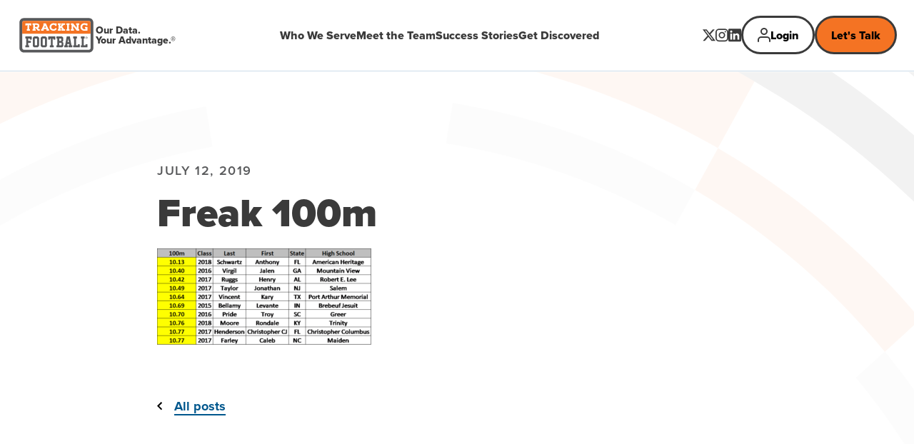

--- FILE ---
content_type: text/html; charset=UTF-8
request_url: https://www.trackingfootball.com/blog/feldmans-freaks-didnt-just-focus-on-football-in-high-school/freak-100m/
body_size: 7552
content:
<!DOCTYPE html>
<html lang="en-US" class="no-js">
<head>
<meta charset="UTF-8">
<meta name="viewport" content="width=device-width, initial-scale=1">

<link rel="preconnect" href="//use.typekit.net">

<link rel="icon" href="/favicon.ico" sizes="32x32">
<link rel="icon" href="/favicon.svg" type="image/svg+xml">
<link rel="apple-touch-icon" href="/apple-touch-icon.png">

<link rel="manifest" href="/manifest.webmanifest" />

<script>(function(html){html.className = html.className.replace(/\bno-js\b/,'js')})(document.documentElement);</script>
<meta name='robots' content='index, follow, max-image-preview:large, max-snippet:-1, max-video-preview:-1' />
<script id="cookieyes" type="text/javascript" src="https://cdn-cookieyes.com/client_data/6a3e46fc93bf157de644e438/script.js"></script>
	<!-- This site is optimized with the Yoast SEO plugin v26.7 - https://yoast.com/wordpress/plugins/seo/ -->
	<title>Freak 100m | Tracking Football</title>
	<link rel="canonical" href="https://www.trackingfootball.com/blog/feldmans-freaks-didnt-just-focus-on-football-in-high-school/freak-100m/" />
	<meta property="og:locale" content="en_US" />
	<meta property="og:type" content="article" />
	<meta property="og:title" content="Freak 100m | Tracking Football" />
	<meta property="og:url" content="https://www.trackingfootball.com/blog/feldmans-freaks-didnt-just-focus-on-football-in-high-school/freak-100m/" />
	<meta property="og:site_name" content="Tracking Football" />
	<meta property="article:modified_time" content="2019-07-12T15:15:55+00:00" />
	<meta property="og:image" content="https://www.trackingfootball.com/blog/feldmans-freaks-didnt-just-focus-on-football-in-high-school/freak-100m" />
	<meta property="og:image:width" content="761" />
	<meta property="og:image:height" content="343" />
	<meta property="og:image:type" content="image/png" />
	<meta name="twitter:card" content="summary_large_image" />
	<script type="application/ld+json" class="yoast-schema-graph">{"@context":"https://schema.org","@graph":[{"@type":"WebPage","@id":"https://www.trackingfootball.com/blog/feldmans-freaks-didnt-just-focus-on-football-in-high-school/freak-100m/","url":"https://www.trackingfootball.com/blog/feldmans-freaks-didnt-just-focus-on-football-in-high-school/freak-100m/","name":"Freak 100m | Tracking Football","isPartOf":{"@id":"https://www.trackingfootball.com/#website"},"primaryImageOfPage":{"@id":"https://www.trackingfootball.com/blog/feldmans-freaks-didnt-just-focus-on-football-in-high-school/freak-100m/#primaryimage"},"image":{"@id":"https://www.trackingfootball.com/blog/feldmans-freaks-didnt-just-focus-on-football-in-high-school/freak-100m/#primaryimage"},"thumbnailUrl":"https://www.trackingfootball.com/wp-content/uploads/2019/07/Freak-100m.png","datePublished":"2019-07-12T15:14:26+00:00","dateModified":"2019-07-12T15:15:55+00:00","breadcrumb":{"@id":"https://www.trackingfootball.com/blog/feldmans-freaks-didnt-just-focus-on-football-in-high-school/freak-100m/#breadcrumb"},"inLanguage":"en-US","potentialAction":[{"@type":"ReadAction","target":["https://www.trackingfootball.com/blog/feldmans-freaks-didnt-just-focus-on-football-in-high-school/freak-100m/"]}]},{"@type":"ImageObject","inLanguage":"en-US","@id":"https://www.trackingfootball.com/blog/feldmans-freaks-didnt-just-focus-on-football-in-high-school/freak-100m/#primaryimage","url":"https://www.trackingfootball.com/wp-content/uploads/2019/07/Freak-100m.png","contentUrl":"https://www.trackingfootball.com/wp-content/uploads/2019/07/Freak-100m.png","width":761,"height":343},{"@type":"BreadcrumbList","@id":"https://www.trackingfootball.com/blog/feldmans-freaks-didnt-just-focus-on-football-in-high-school/freak-100m/#breadcrumb","itemListElement":[{"@type":"ListItem","position":1,"name":"Home","item":"https://www.trackingfootball.com/"},{"@type":"ListItem","position":2,"name":"&#8216;Feldman&#8217;s Freaks&#8217; didn&#8217;t just focus on football in high school","item":"https://www.trackingfootball.com/blog/feldmans-freaks-didnt-just-focus-on-football-in-high-school/"},{"@type":"ListItem","position":3,"name":"Freak 100m"}]},{"@type":"WebSite","@id":"https://www.trackingfootball.com/#website","url":"https://www.trackingfootball.com/","name":"Tracking Football","description":"","potentialAction":[{"@type":"SearchAction","target":{"@type":"EntryPoint","urlTemplate":"https://www.trackingfootball.com/?s={search_term_string}"},"query-input":{"@type":"PropertyValueSpecification","valueRequired":true,"valueName":"search_term_string"}}],"inLanguage":"en-US"}]}</script>
	<!-- / Yoast SEO plugin. -->


<link rel='dns-prefetch' href='//use.typekit.net' />
<link rel="alternate" type="application/rss+xml" title="Tracking Football &raquo; Freak 100m Comments Feed" href="https://www.trackingfootball.com/blog/feldmans-freaks-didnt-just-focus-on-football-in-high-school/freak-100m/feed/" />
<link rel="alternate" title="oEmbed (JSON)" type="application/json+oembed" href="https://www.trackingfootball.com/wp-json/oembed/1.0/embed?url=https%3A%2F%2Fwww.trackingfootball.com%2Fblog%2Ffeldmans-freaks-didnt-just-focus-on-football-in-high-school%2Ffreak-100m%2F" />
<link rel="alternate" title="oEmbed (XML)" type="text/xml+oembed" href="https://www.trackingfootball.com/wp-json/oembed/1.0/embed?url=https%3A%2F%2Fwww.trackingfootball.com%2Fblog%2Ffeldmans-freaks-didnt-just-focus-on-football-in-high-school%2Ffreak-100m%2F&#038;format=xml" />
<link rel='stylesheet' id='ctf_styles-css' href='https://www.trackingfootball.com/wp-content/plugins/custom-twitter-feeds-pro/css/ctf-styles.min.css?ver=2.5.2' type='text/css' media='all' />
<link rel='stylesheet' id='custom-fonts-css' href='https://use.typekit.net/abz8juz.css' type='text/css' media='' />
<link rel='stylesheet' id='site-css' href='https://www.trackingfootball.com/wp-content/themes/trackingfootball/css/site.min.css?ver=1753103958' type='text/css' media='' />
<link rel="https://api.w.org/" href="https://www.trackingfootball.com/wp-json/" /><link rel="alternate" title="JSON" type="application/json" href="https://www.trackingfootball.com/wp-json/wp/v2/media/3037" /><link rel='shortlink' href='https://www.trackingfootball.com/?p=3037' />

<!-- Google Tag Manager -->
<script>(function(w,d,s,l,i){w[l]=w[l]||[];w[l].push({'gtm.start':
new Date().getTime(),event:'gtm.js'});var f=d.getElementsByTagName(s)[0],
j=d.createElement(s),dl=l!='dataLayer'?'&l='+l:'';j.async=true;j.src=
'https://www.googletagmanager.com/gtm.js?id='+i+dl;f.parentNode.insertBefore(j,f);
})(window,document,'script','dataLayer','GTM-NPW8KBS');</script>
<!-- End Google Tag Manager -->
<style id='global-styles-inline-css' type='text/css'>
:root{--wp--preset--aspect-ratio--square: 1;--wp--preset--aspect-ratio--4-3: 4/3;--wp--preset--aspect-ratio--3-4: 3/4;--wp--preset--aspect-ratio--3-2: 3/2;--wp--preset--aspect-ratio--2-3: 2/3;--wp--preset--aspect-ratio--16-9: 16/9;--wp--preset--aspect-ratio--9-16: 9/16;--wp--preset--color--black: #000000;--wp--preset--color--cyan-bluish-gray: #abb8c3;--wp--preset--color--white: #ffffff;--wp--preset--color--pale-pink: #f78da7;--wp--preset--color--vivid-red: #cf2e2e;--wp--preset--color--luminous-vivid-orange: #ff6900;--wp--preset--color--luminous-vivid-amber: #fcb900;--wp--preset--color--light-green-cyan: #7bdcb5;--wp--preset--color--vivid-green-cyan: #00d084;--wp--preset--color--pale-cyan-blue: #8ed1fc;--wp--preset--color--vivid-cyan-blue: #0693e3;--wp--preset--color--vivid-purple: #9b51e0;--wp--preset--gradient--vivid-cyan-blue-to-vivid-purple: linear-gradient(135deg,rgb(6,147,227) 0%,rgb(155,81,224) 100%);--wp--preset--gradient--light-green-cyan-to-vivid-green-cyan: linear-gradient(135deg,rgb(122,220,180) 0%,rgb(0,208,130) 100%);--wp--preset--gradient--luminous-vivid-amber-to-luminous-vivid-orange: linear-gradient(135deg,rgb(252,185,0) 0%,rgb(255,105,0) 100%);--wp--preset--gradient--luminous-vivid-orange-to-vivid-red: linear-gradient(135deg,rgb(255,105,0) 0%,rgb(207,46,46) 100%);--wp--preset--gradient--very-light-gray-to-cyan-bluish-gray: linear-gradient(135deg,rgb(238,238,238) 0%,rgb(169,184,195) 100%);--wp--preset--gradient--cool-to-warm-spectrum: linear-gradient(135deg,rgb(74,234,220) 0%,rgb(151,120,209) 20%,rgb(207,42,186) 40%,rgb(238,44,130) 60%,rgb(251,105,98) 80%,rgb(254,248,76) 100%);--wp--preset--gradient--blush-light-purple: linear-gradient(135deg,rgb(255,206,236) 0%,rgb(152,150,240) 100%);--wp--preset--gradient--blush-bordeaux: linear-gradient(135deg,rgb(254,205,165) 0%,rgb(254,45,45) 50%,rgb(107,0,62) 100%);--wp--preset--gradient--luminous-dusk: linear-gradient(135deg,rgb(255,203,112) 0%,rgb(199,81,192) 50%,rgb(65,88,208) 100%);--wp--preset--gradient--pale-ocean: linear-gradient(135deg,rgb(255,245,203) 0%,rgb(182,227,212) 50%,rgb(51,167,181) 100%);--wp--preset--gradient--electric-grass: linear-gradient(135deg,rgb(202,248,128) 0%,rgb(113,206,126) 100%);--wp--preset--gradient--midnight: linear-gradient(135deg,rgb(2,3,129) 0%,rgb(40,116,252) 100%);--wp--preset--font-size--small: 13px;--wp--preset--font-size--medium: 20px;--wp--preset--font-size--large: 36px;--wp--preset--font-size--x-large: 42px;--wp--preset--spacing--20: 0.44rem;--wp--preset--spacing--30: 0.67rem;--wp--preset--spacing--40: 1rem;--wp--preset--spacing--50: 1.5rem;--wp--preset--spacing--60: 2.25rem;--wp--preset--spacing--70: 3.38rem;--wp--preset--spacing--80: 5.06rem;--wp--preset--shadow--natural: 6px 6px 9px rgba(0, 0, 0, 0.2);--wp--preset--shadow--deep: 12px 12px 50px rgba(0, 0, 0, 0.4);--wp--preset--shadow--sharp: 6px 6px 0px rgba(0, 0, 0, 0.2);--wp--preset--shadow--outlined: 6px 6px 0px -3px rgb(255, 255, 255), 6px 6px rgb(0, 0, 0);--wp--preset--shadow--crisp: 6px 6px 0px rgb(0, 0, 0);}:root { --wp--style--global--content-size: 800px;--wp--style--global--wide-size: 1000px; }:where(body) { margin: 0; }.wp-site-blocks > .alignleft { float: left; margin-right: 2em; }.wp-site-blocks > .alignright { float: right; margin-left: 2em; }.wp-site-blocks > .aligncenter { justify-content: center; margin-left: auto; margin-right: auto; }:where(.is-layout-flex){gap: 0.5em;}:where(.is-layout-grid){gap: 0.5em;}.is-layout-flow > .alignleft{float: left;margin-inline-start: 0;margin-inline-end: 2em;}.is-layout-flow > .alignright{float: right;margin-inline-start: 2em;margin-inline-end: 0;}.is-layout-flow > .aligncenter{margin-left: auto !important;margin-right: auto !important;}.is-layout-constrained > .alignleft{float: left;margin-inline-start: 0;margin-inline-end: 2em;}.is-layout-constrained > .alignright{float: right;margin-inline-start: 2em;margin-inline-end: 0;}.is-layout-constrained > .aligncenter{margin-left: auto !important;margin-right: auto !important;}.is-layout-constrained > :where(:not(.alignleft):not(.alignright):not(.alignfull)){max-width: var(--wp--style--global--content-size);margin-left: auto !important;margin-right: auto !important;}.is-layout-constrained > .alignwide{max-width: var(--wp--style--global--wide-size);}body .is-layout-flex{display: flex;}.is-layout-flex{flex-wrap: wrap;align-items: center;}.is-layout-flex > :is(*, div){margin: 0;}body .is-layout-grid{display: grid;}.is-layout-grid > :is(*, div){margin: 0;}body{padding-top: 0px;padding-right: 0px;padding-bottom: 0px;padding-left: 0px;}a:where(:not(.wp-element-button)){text-decoration: underline;}:root :where(.wp-element-button, .wp-block-button__link){background-color: #32373c;border-width: 0;color: #fff;font-family: inherit;font-size: inherit;font-style: inherit;font-weight: inherit;letter-spacing: inherit;line-height: inherit;padding-top: calc(0.667em + 2px);padding-right: calc(1.333em + 2px);padding-bottom: calc(0.667em + 2px);padding-left: calc(1.333em + 2px);text-decoration: none;text-transform: inherit;}.has-black-color{color: var(--wp--preset--color--black) !important;}.has-cyan-bluish-gray-color{color: var(--wp--preset--color--cyan-bluish-gray) !important;}.has-white-color{color: var(--wp--preset--color--white) !important;}.has-pale-pink-color{color: var(--wp--preset--color--pale-pink) !important;}.has-vivid-red-color{color: var(--wp--preset--color--vivid-red) !important;}.has-luminous-vivid-orange-color{color: var(--wp--preset--color--luminous-vivid-orange) !important;}.has-luminous-vivid-amber-color{color: var(--wp--preset--color--luminous-vivid-amber) !important;}.has-light-green-cyan-color{color: var(--wp--preset--color--light-green-cyan) !important;}.has-vivid-green-cyan-color{color: var(--wp--preset--color--vivid-green-cyan) !important;}.has-pale-cyan-blue-color{color: var(--wp--preset--color--pale-cyan-blue) !important;}.has-vivid-cyan-blue-color{color: var(--wp--preset--color--vivid-cyan-blue) !important;}.has-vivid-purple-color{color: var(--wp--preset--color--vivid-purple) !important;}.has-black-background-color{background-color: var(--wp--preset--color--black) !important;}.has-cyan-bluish-gray-background-color{background-color: var(--wp--preset--color--cyan-bluish-gray) !important;}.has-white-background-color{background-color: var(--wp--preset--color--white) !important;}.has-pale-pink-background-color{background-color: var(--wp--preset--color--pale-pink) !important;}.has-vivid-red-background-color{background-color: var(--wp--preset--color--vivid-red) !important;}.has-luminous-vivid-orange-background-color{background-color: var(--wp--preset--color--luminous-vivid-orange) !important;}.has-luminous-vivid-amber-background-color{background-color: var(--wp--preset--color--luminous-vivid-amber) !important;}.has-light-green-cyan-background-color{background-color: var(--wp--preset--color--light-green-cyan) !important;}.has-vivid-green-cyan-background-color{background-color: var(--wp--preset--color--vivid-green-cyan) !important;}.has-pale-cyan-blue-background-color{background-color: var(--wp--preset--color--pale-cyan-blue) !important;}.has-vivid-cyan-blue-background-color{background-color: var(--wp--preset--color--vivid-cyan-blue) !important;}.has-vivid-purple-background-color{background-color: var(--wp--preset--color--vivid-purple) !important;}.has-black-border-color{border-color: var(--wp--preset--color--black) !important;}.has-cyan-bluish-gray-border-color{border-color: var(--wp--preset--color--cyan-bluish-gray) !important;}.has-white-border-color{border-color: var(--wp--preset--color--white) !important;}.has-pale-pink-border-color{border-color: var(--wp--preset--color--pale-pink) !important;}.has-vivid-red-border-color{border-color: var(--wp--preset--color--vivid-red) !important;}.has-luminous-vivid-orange-border-color{border-color: var(--wp--preset--color--luminous-vivid-orange) !important;}.has-luminous-vivid-amber-border-color{border-color: var(--wp--preset--color--luminous-vivid-amber) !important;}.has-light-green-cyan-border-color{border-color: var(--wp--preset--color--light-green-cyan) !important;}.has-vivid-green-cyan-border-color{border-color: var(--wp--preset--color--vivid-green-cyan) !important;}.has-pale-cyan-blue-border-color{border-color: var(--wp--preset--color--pale-cyan-blue) !important;}.has-vivid-cyan-blue-border-color{border-color: var(--wp--preset--color--vivid-cyan-blue) !important;}.has-vivid-purple-border-color{border-color: var(--wp--preset--color--vivid-purple) !important;}.has-vivid-cyan-blue-to-vivid-purple-gradient-background{background: var(--wp--preset--gradient--vivid-cyan-blue-to-vivid-purple) !important;}.has-light-green-cyan-to-vivid-green-cyan-gradient-background{background: var(--wp--preset--gradient--light-green-cyan-to-vivid-green-cyan) !important;}.has-luminous-vivid-amber-to-luminous-vivid-orange-gradient-background{background: var(--wp--preset--gradient--luminous-vivid-amber-to-luminous-vivid-orange) !important;}.has-luminous-vivid-orange-to-vivid-red-gradient-background{background: var(--wp--preset--gradient--luminous-vivid-orange-to-vivid-red) !important;}.has-very-light-gray-to-cyan-bluish-gray-gradient-background{background: var(--wp--preset--gradient--very-light-gray-to-cyan-bluish-gray) !important;}.has-cool-to-warm-spectrum-gradient-background{background: var(--wp--preset--gradient--cool-to-warm-spectrum) !important;}.has-blush-light-purple-gradient-background{background: var(--wp--preset--gradient--blush-light-purple) !important;}.has-blush-bordeaux-gradient-background{background: var(--wp--preset--gradient--blush-bordeaux) !important;}.has-luminous-dusk-gradient-background{background: var(--wp--preset--gradient--luminous-dusk) !important;}.has-pale-ocean-gradient-background{background: var(--wp--preset--gradient--pale-ocean) !important;}.has-electric-grass-gradient-background{background: var(--wp--preset--gradient--electric-grass) !important;}.has-midnight-gradient-background{background: var(--wp--preset--gradient--midnight) !important;}.has-small-font-size{font-size: var(--wp--preset--font-size--small) !important;}.has-medium-font-size{font-size: var(--wp--preset--font-size--medium) !important;}.has-large-font-size{font-size: var(--wp--preset--font-size--large) !important;}.has-x-large-font-size{font-size: var(--wp--preset--font-size--x-large) !important;}
/*# sourceURL=global-styles-inline-css */
</style>
</head>

<body class="attachment wp-singular attachment-template-default single single-attachment postid-3037 attachmentid-3037 attachment-png wp-theme-trackingfootball">

<!-- Google Tag Manager (noscript) -->
<noscript><iframe src="https://www.googletagmanager.com/ns.html?id=GTM-NPW8KBS"
height="0" width="0" style="display:none;visibility:hidden"></iframe></noscript>
<!-- End Google Tag Manager (noscript) -->


<a href="#main-content-wrap" class="skip-to-main">Skip to main content</a>

<header class="site-header">
  <div class="container container--full">

    <nav class="site-header__nav" aria-label="Main Navigation">
      <div class="site-header__logo">
        <a href="https://www.trackingfootball.com/">
          <img src="https://www.trackingfootball.com/wp-content/themes/trackingfootball/img/tracking-football-logo.svg" alt="Tracking Football">
        </a>

        <div class="site-header__tagline">
          <span>Our Data.</span>
          <span>Your Advantage.&reg;</span>
        </div>
      </div>
      
      <button type="button" class="menu-toggle js-menu-open" aria-expanded="false" aria-controls="primary-nav">
        <span class="nav-icon">Open navigation</span>
      </button>

      <div id="primary-nav" class="main-nav" tabindex="-1">
        <div class="nav-header">
          <div class="site-header__logo">
            <a href="https://www.trackingfootball.com/">
              <img src="https://www.trackingfootball.com/wp-content/themes/trackingfootball/img/tracking-football-logo.svg" alt="Tracking Football">
            </a>

            <div class="site-header__tagline">
              <span>Our Data.</span>
              <span>Your Advantage.&reg;</span>
            </div>
          </div>

          <div class="nav-header__action">
            <button type="button" class="menu-close js-menu-close">
              <svg aria-hidden="true" width="15" height="16" viewBox="0 0 15 16" fill="none" xmlns="http://www.w3.org/2000/svg"><path d="M12.878 1.636 1.565 12.95a1 1 0 0 0 1.414 1.414L14.293 3.05a1 1 0 0 0-1.415-1.414Z" fill="#3A3A3A"/><path d="M14.292 12.95 2.98 1.636A1 1 0 1 0 1.564 3.05l11.314 11.314a1 1 0 0 0 1.414-1.414Z" fill="#3A3A3A"/></svg>
              <span class="sr-only">Close navigation</span>
            </button>
          </div>
        </div>

        <div class="main-nav__content">
          <ul id="main-nav-links" class="main-nav__menu"><li id="menu-item-3555" class="menu-item menu-item-type-custom menu-item-object-custom menu-item-3555"><a href="/#who">Who We Serve</a></li>
<li id="menu-item-3556" class="menu-item menu-item-type-custom menu-item-object-custom menu-item-3556"><a href="/#team">Meet the Team</a></li>
<li id="menu-item-3557" class="menu-item menu-item-type-custom menu-item-object-custom menu-item-3557"><a href="/#success">Success Stories</a></li>
<li id="menu-item-3558" class="menu-item menu-item-type-custom menu-item-object-custom menu-item-3558"><a href="/#getdiscovered">Get Discovered</a></li>
</ul>        </div>

        <div class="main-nav__actions">
          <div class="main-nav__action main-nav__action--social">
            
<div class="social">
      <a href="https://twitter.com/TrckFootball" class="social__link" target="_blank">
      <svg aria-hidden="true" width="18" height="17" viewBox="0 0 18 17" fill="none" xmlns="http://www.w3.org/2000/svg"><path d="M14.176.243h2.76l-6.03 6.777L18 16.243h-5.554l-4.35-5.594-4.979 5.594H.355l6.45-7.25L0 .243h5.695l3.933 5.112L14.176.243Zm-.969 14.375h1.53L4.864 1.782h-1.64l9.983 12.836Z" fill="currentColor"/></svg>
      <span class="sr-only">X</span>
    </a>
  
      <a href="https://www.instagram.com/trckfootball/" class="social__link" target="_blank">
      <svg aria-hidden="true" width="18" height="19" viewBox="0 0 18 19" fill="none" xmlns="http://www.w3.org/2000/svg"><path fill-rule="evenodd" clip-rule="evenodd" d="M13 .243H5a5 5 0 0 0-5 5v8a5 5 0 0 0 5 5h8a5 5 0 0 0 5-5v-8a5 5 0 0 0-5-5Zm3.25 13a3.26 3.26 0 0 1-3.25 3.25H5a3.26 3.26 0 0 1-3.25-3.25v-8A3.26 3.26 0 0 1 5 1.993h8a3.26 3.26 0 0 1 3.25 3.25v8Zm-2.5-7.75a1 1 0 1 0 0-2 1 1 0 0 0 0 2ZM9 4.743a4.5 4.5 0 1 0 4.5 4.5 4.49 4.49 0 0 0-4.5-4.5Zm-2.75 4.5a2.75 2.75 0 1 0 5.5 0 2.75 2.75 0 0 0-5.5 0Z" fill="currentColor"/></svg>
      <span class="sr-only">Instagram</span>
    </a>
  
      <a href="https://www.linkedin.com/company/24772665/" class="social__link" target="_blank">
      <svg aria-hidden="true" width="18" height="19" viewBox="0 0 18 19" fill="none" xmlns="http://www.w3.org/2000/svg"><path fill-rule="evenodd" clip-rule="evenodd" d="M1.5.243a1.5 1.5 0 0 0-1.5 1.5v15a1.5 1.5 0 0 0 1.5 1.5h15a1.5 1.5 0 0 0 1.5-1.5v-15a1.5 1.5 0 0 0-1.5-1.5h-15Zm4.02 4.002c.006.957-.71 1.546-1.559 1.542a1.502 1.502 0 0 1-1.493-1.54 1.493 1.493 0 0 1 1.54-1.505c.88.02 1.518.665 1.513 1.503Zm3.76 2.76H6.758v8.56h2.664V14.224c-.002-1.014-.003-2.03.003-3.043.001-.246.012-.502.075-.737.238-.877 1.027-1.444 1.907-1.304.566.088.94.416 1.097.949.097.333.14.692.145 1.039.012 1.048.01 2.095.008 3.143v1.29h2.671v-1.56c-.001-1.13-.002-2.26.001-3.39a6.039 6.039 0 0 0-.178-1.507c-.187-.734-.574-1.341-1.203-1.78-.445-.312-.935-.513-1.482-.536a15.191 15.191 0 0 1-.188-.01c-.28-.014-.564-.03-.831.024-.765.154-1.437.504-1.945 1.121-.06.07-.117.143-.203.25l-.02.024V7.004Zm-6.598 8.562h2.65V7.01h-2.65v8.557Z" fill="currentColor"/></svg>
      <span class="sr-only">LinkedIn</span>
    </a>
  </div>          </div>

                      <div class="main-nav__action main-nav__action--links">
                              <a href="https://new.trackingfootball.com/login" class="button button--inverse button--login">Login</a>
                            
                                  <a class="button" href="https://www.trackingfootball.com/contact/">
      Let's Talk    </a>
                          </div>
                  </div>
      </div>
      
      <div class="site-header__actions">
        <div class="site-header__action site-header__action--social">
          
<div class="social">
      <a href="https://twitter.com/TrckFootball" class="social__link" target="_blank">
      <svg aria-hidden="true" width="18" height="17" viewBox="0 0 18 17" fill="none" xmlns="http://www.w3.org/2000/svg"><path d="M14.176.243h2.76l-6.03 6.777L18 16.243h-5.554l-4.35-5.594-4.979 5.594H.355l6.45-7.25L0 .243h5.695l3.933 5.112L14.176.243Zm-.969 14.375h1.53L4.864 1.782h-1.64l9.983 12.836Z" fill="currentColor"/></svg>
      <span class="sr-only">X</span>
    </a>
  
      <a href="https://www.instagram.com/trckfootball/" class="social__link" target="_blank">
      <svg aria-hidden="true" width="18" height="19" viewBox="0 0 18 19" fill="none" xmlns="http://www.w3.org/2000/svg"><path fill-rule="evenodd" clip-rule="evenodd" d="M13 .243H5a5 5 0 0 0-5 5v8a5 5 0 0 0 5 5h8a5 5 0 0 0 5-5v-8a5 5 0 0 0-5-5Zm3.25 13a3.26 3.26 0 0 1-3.25 3.25H5a3.26 3.26 0 0 1-3.25-3.25v-8A3.26 3.26 0 0 1 5 1.993h8a3.26 3.26 0 0 1 3.25 3.25v8Zm-2.5-7.75a1 1 0 1 0 0-2 1 1 0 0 0 0 2ZM9 4.743a4.5 4.5 0 1 0 4.5 4.5 4.49 4.49 0 0 0-4.5-4.5Zm-2.75 4.5a2.75 2.75 0 1 0 5.5 0 2.75 2.75 0 0 0-5.5 0Z" fill="currentColor"/></svg>
      <span class="sr-only">Instagram</span>
    </a>
  
      <a href="https://www.linkedin.com/company/24772665/" class="social__link" target="_blank">
      <svg aria-hidden="true" width="18" height="19" viewBox="0 0 18 19" fill="none" xmlns="http://www.w3.org/2000/svg"><path fill-rule="evenodd" clip-rule="evenodd" d="M1.5.243a1.5 1.5 0 0 0-1.5 1.5v15a1.5 1.5 0 0 0 1.5 1.5h15a1.5 1.5 0 0 0 1.5-1.5v-15a1.5 1.5 0 0 0-1.5-1.5h-15Zm4.02 4.002c.006.957-.71 1.546-1.559 1.542a1.502 1.502 0 0 1-1.493-1.54 1.493 1.493 0 0 1 1.54-1.505c.88.02 1.518.665 1.513 1.503Zm3.76 2.76H6.758v8.56h2.664V14.224c-.002-1.014-.003-2.03.003-3.043.001-.246.012-.502.075-.737.238-.877 1.027-1.444 1.907-1.304.566.088.94.416 1.097.949.097.333.14.692.145 1.039.012 1.048.01 2.095.008 3.143v1.29h2.671v-1.56c-.001-1.13-.002-2.26.001-3.39a6.039 6.039 0 0 0-.178-1.507c-.187-.734-.574-1.341-1.203-1.78-.445-.312-.935-.513-1.482-.536a15.191 15.191 0 0 1-.188-.01c-.28-.014-.564-.03-.831.024-.765.154-1.437.504-1.945 1.121-.06.07-.117.143-.203.25l-.02.024V7.004Zm-6.598 8.562h2.65V7.01h-2.65v8.557Z" fill="currentColor"/></svg>
      <span class="sr-only">LinkedIn</span>
    </a>
  </div>        </div>
        
                  <div class="site-header__action site-header__action--links">
            <div class="link-group">
                              <a href="https://new.trackingfootball.com/login" class="button button--inverse button--login">Login</a>
                            
                                  <a class="button" href="https://www.trackingfootball.com/contact/">
      Let's Talk    </a>
                          </div>
          </div>
            </nav>

  </div>

</header>

<main id="main-content-wrap">

  <div class="page-background"></div>

<div class="post">
	<section class="panel">
		<div class="container container--sm">

			<div class="post__date subtitle-text">
				July 12, 2019			</div>

			<h1>Freak 100m</h1>

			
			<div class="post__content">
				<p class="attachment"><a href='https://www.trackingfootball.com/wp-content/uploads/2019/07/Freak-100m.png'><img decoding="async" width="300" height="135" src="https://www.trackingfootball.com/wp-content/uploads/2019/07/Freak-100m-300x135.png" class="attachment-medium size-medium" alt="" srcset="https://www.trackingfootball.com/wp-content/uploads/2019/07/Freak-100m-300x135.png 300w, https://www.trackingfootball.com/wp-content/uploads/2019/07/Freak-100m.png 761w" sizes="(max-width: 300px) 100vw, 300px" /></a></p>
			</div>

			<div class="post__action">
				<a href="https://www.trackingfootball.com/blog/" class="cta-link cta-link--back">All posts</a>
			</div>

		</div>
	</section>
</div>


</main>

<footer class="site-footer">
  <div class="container container--full container--padding">

    <div class="site-footer__content">
      <div class="site-footer__logo">
        <a href="https://www.trackingfootball.com/">
          <img src="https://www.trackingfootball.com/wp-content/themes/trackingfootball/img/tracking-football-logo.svg" alt="Tracking Football" width="277" height="136">
        </a>

        <div class="site-footer__tagline">
          <span>Our Data.</span>
          <span>Your Advantage.&reg;</span>
        </div>
      </div>

      <nav class="site-footer__nav">
        <div class="site-footer__menu">
          <ul id="footer-nav-1" class="footer-nav"><li id="menu-item-3559" class="menu-item menu-item-type-post_type menu-item-object-page current_page_parent menu-item-3559"><a href="https://www.trackingfootball.com/blog/">News</a></li>
<li id="menu-item-3833" class="menu-item menu-item-type-taxonomy menu-item-object-category menu-item-3833"><a href="https://www.trackingfootball.com/blog/category/press/">Press</a></li>
<li id="menu-item-3832" class="menu-item menu-item-type-taxonomy menu-item-object-category menu-item-3832"><a href="https://www.trackingfootball.com/blog/category/nfl-football-track/nfl-draft/">NFL Draft</a></li>
<li id="menu-item-3834" class="menu-item menu-item-type-taxonomy menu-item-object-category menu-item-3834"><a href="https://www.trackingfootball.com/blog/category/college-football-track/college-football-recruiting-college-football-track/">Recruiting</a></li>
</ul>        </div>

        <div class="site-footer__menu">
          <ul id="footer-nav-2" class="footer-nav"><li id="menu-item-3560" class="menu-item menu-item-type-custom menu-item-object-custom menu-item-3560"><a href="https://new.trackingfootball.com/login">Login</a></li>
<li id="menu-item-3562" class="menu-item menu-item-type-post_type menu-item-object-page menu-item-3562"><a href="https://www.trackingfootball.com/get-discovered/">Get Discovered</a></li>
<li id="menu-item-3563" class="menu-item menu-item-type-post_type menu-item-object-page menu-item-3563"><a href="https://www.trackingfootball.com/contact/">Let&#8217;s Talk</a></li>
<li id="menu-item-3836" class="menu-item menu-item-type-post_type menu-item-object-page menu-item-3836"><a href="https://www.trackingfootball.com/careers/">Careers</a></li>
</ul>        </div>

        <div class="site-footer__menu">
          <ul id="footer-nav-3" class="footer-nav"><li id="menu-item-3723" class="menu-item menu-item-type-post_type menu-item-object-page menu-item-3723"><a href="https://www.trackingfootball.com/accessibility-statement/">Accessibility</a></li>
<li id="menu-item-3822" class="menu-item menu-item-type-post_type menu-item-object-page menu-item-3822"><a href="https://www.trackingfootball.com/california-track-notice/">California Notice</a></li>
<li id="menu-item-3726" class="menu-item menu-item-type-post_type menu-item-object-page menu-item-3726"><a href="https://www.trackingfootball.com/copyright-infringement-policy/">DMCA Notice</a></li>
<li id="menu-item-3724" class="menu-item menu-item-type-post_type menu-item-object-page menu-item-3724"><a href="https://www.trackingfootball.com/privacy-policy/">Privacy Policy</a></li>
<li id="menu-item-3725" class="menu-item menu-item-type-post_type menu-item-object-page menu-item-3725"><a href="https://www.trackingfootball.com/legal-terms-conditions/">Terms &amp; Conditions</a></li>
</ul>        </div>
      </nav>

      <div class="site-footer__social show--md">
        
<div class="social">
      <a href="https://twitter.com/TrckFootball" class="social__link" target="_blank">
      <svg aria-hidden="true" width="18" height="17" viewBox="0 0 18 17" fill="none" xmlns="http://www.w3.org/2000/svg"><path d="M14.176.243h2.76l-6.03 6.777L18 16.243h-5.554l-4.35-5.594-4.979 5.594H.355l6.45-7.25L0 .243h5.695l3.933 5.112L14.176.243Zm-.969 14.375h1.53L4.864 1.782h-1.64l9.983 12.836Z" fill="currentColor"/></svg>
      <span class="sr-only">X</span>
    </a>
  
      <a href="https://www.instagram.com/trckfootball/" class="social__link" target="_blank">
      <svg aria-hidden="true" width="18" height="19" viewBox="0 0 18 19" fill="none" xmlns="http://www.w3.org/2000/svg"><path fill-rule="evenodd" clip-rule="evenodd" d="M13 .243H5a5 5 0 0 0-5 5v8a5 5 0 0 0 5 5h8a5 5 0 0 0 5-5v-8a5 5 0 0 0-5-5Zm3.25 13a3.26 3.26 0 0 1-3.25 3.25H5a3.26 3.26 0 0 1-3.25-3.25v-8A3.26 3.26 0 0 1 5 1.993h8a3.26 3.26 0 0 1 3.25 3.25v8Zm-2.5-7.75a1 1 0 1 0 0-2 1 1 0 0 0 0 2ZM9 4.743a4.5 4.5 0 1 0 4.5 4.5 4.49 4.49 0 0 0-4.5-4.5Zm-2.75 4.5a2.75 2.75 0 1 0 5.5 0 2.75 2.75 0 0 0-5.5 0Z" fill="currentColor"/></svg>
      <span class="sr-only">Instagram</span>
    </a>
  
      <a href="https://www.linkedin.com/company/24772665/" class="social__link" target="_blank">
      <svg aria-hidden="true" width="18" height="19" viewBox="0 0 18 19" fill="none" xmlns="http://www.w3.org/2000/svg"><path fill-rule="evenodd" clip-rule="evenodd" d="M1.5.243a1.5 1.5 0 0 0-1.5 1.5v15a1.5 1.5 0 0 0 1.5 1.5h15a1.5 1.5 0 0 0 1.5-1.5v-15a1.5 1.5 0 0 0-1.5-1.5h-15Zm4.02 4.002c.006.957-.71 1.546-1.559 1.542a1.502 1.502 0 0 1-1.493-1.54 1.493 1.493 0 0 1 1.54-1.505c.88.02 1.518.665 1.513 1.503Zm3.76 2.76H6.758v8.56h2.664V14.224c-.002-1.014-.003-2.03.003-3.043.001-.246.012-.502.075-.737.238-.877 1.027-1.444 1.907-1.304.566.088.94.416 1.097.949.097.333.14.692.145 1.039.012 1.048.01 2.095.008 3.143v1.29h2.671v-1.56c-.001-1.13-.002-2.26.001-3.39a6.039 6.039 0 0 0-.178-1.507c-.187-.734-.574-1.341-1.203-1.78-.445-.312-.935-.513-1.482-.536a15.191 15.191 0 0 1-.188-.01c-.28-.014-.564-.03-.831.024-.765.154-1.437.504-1.945 1.121-.06.07-.117.143-.203.25l-.02.024V7.004Zm-6.598 8.562h2.65V7.01h-2.65v8.557Z" fill="currentColor"/></svg>
      <span class="sr-only">LinkedIn</span>
    </a>
  </div>      </div>
    </div>

    <div class="site-footer__info">
      <div class="site-footer__copyright">
        &copy; 2026 TrackingFootball.com. All Rights Reserved.
      </div>

      <div class="site-footer__social hide--md">
        
<div class="social">
      <a href="https://twitter.com/TrckFootball" class="social__link" target="_blank">
      <svg aria-hidden="true" width="18" height="17" viewBox="0 0 18 17" fill="none" xmlns="http://www.w3.org/2000/svg"><path d="M14.176.243h2.76l-6.03 6.777L18 16.243h-5.554l-4.35-5.594-4.979 5.594H.355l6.45-7.25L0 .243h5.695l3.933 5.112L14.176.243Zm-.969 14.375h1.53L4.864 1.782h-1.64l9.983 12.836Z" fill="currentColor"/></svg>
      <span class="sr-only">X</span>
    </a>
  
      <a href="https://www.instagram.com/trckfootball/" class="social__link" target="_blank">
      <svg aria-hidden="true" width="18" height="19" viewBox="0 0 18 19" fill="none" xmlns="http://www.w3.org/2000/svg"><path fill-rule="evenodd" clip-rule="evenodd" d="M13 .243H5a5 5 0 0 0-5 5v8a5 5 0 0 0 5 5h8a5 5 0 0 0 5-5v-8a5 5 0 0 0-5-5Zm3.25 13a3.26 3.26 0 0 1-3.25 3.25H5a3.26 3.26 0 0 1-3.25-3.25v-8A3.26 3.26 0 0 1 5 1.993h8a3.26 3.26 0 0 1 3.25 3.25v8Zm-2.5-7.75a1 1 0 1 0 0-2 1 1 0 0 0 0 2ZM9 4.743a4.5 4.5 0 1 0 4.5 4.5 4.49 4.49 0 0 0-4.5-4.5Zm-2.75 4.5a2.75 2.75 0 1 0 5.5 0 2.75 2.75 0 0 0-5.5 0Z" fill="currentColor"/></svg>
      <span class="sr-only">Instagram</span>
    </a>
  
      <a href="https://www.linkedin.com/company/24772665/" class="social__link" target="_blank">
      <svg aria-hidden="true" width="18" height="19" viewBox="0 0 18 19" fill="none" xmlns="http://www.w3.org/2000/svg"><path fill-rule="evenodd" clip-rule="evenodd" d="M1.5.243a1.5 1.5 0 0 0-1.5 1.5v15a1.5 1.5 0 0 0 1.5 1.5h15a1.5 1.5 0 0 0 1.5-1.5v-15a1.5 1.5 0 0 0-1.5-1.5h-15Zm4.02 4.002c.006.957-.71 1.546-1.559 1.542a1.502 1.502 0 0 1-1.493-1.54 1.493 1.493 0 0 1 1.54-1.505c.88.02 1.518.665 1.513 1.503Zm3.76 2.76H6.758v8.56h2.664V14.224c-.002-1.014-.003-2.03.003-3.043.001-.246.012-.502.075-.737.238-.877 1.027-1.444 1.907-1.304.566.088.94.416 1.097.949.097.333.14.692.145 1.039.012 1.048.01 2.095.008 3.143v1.29h2.671v-1.56c-.001-1.13-.002-2.26.001-3.39a6.039 6.039 0 0 0-.178-1.507c-.187-.734-.574-1.341-1.203-1.78-.445-.312-.935-.513-1.482-.536a15.191 15.191 0 0 1-.188-.01c-.28-.014-.564-.03-.831.024-.765.154-1.437.504-1.945 1.121-.06.07-.117.143-.203.25l-.02.024V7.004Zm-6.598 8.562h2.65V7.01h-2.65v8.557Z" fill="currentColor"/></svg>
      <span class="sr-only">LinkedIn</span>
    </a>
  </div>      </div>

      <div class="site-footer__credit">
        <div class="site-author">
          <a href="https://www.tbhcreative.com">Web design</a> by
          <span class="sr-only">TBH Creative</span>
          <svg aria-hidden="true" width="24" height="16" viewBox="0 0 24 16" xmlns="http://www.w3.org/2000/svg"><g fill="#120806" fill-rule="nonzero"><path d="M1.352 10.654c0 6.142 7.494 5.308 7.494 5.308V13.43c.001 0-4.94.304-7.494-2.776Z"/><path d="M1.352 9.288c1.15 1.39 2.786 2.09 4.235 2.441V9.9c-.28.076-.526.114-.74.114-.333 0-.605-.109-.814-.328-.209-.218-.313-.514-.313-.885V5.406h1.867V3.42H3.72V.945H1.352v2.476H0v1.985h1.352v3.882Z"/><path d="M9.753 11.806c-.403-.186-.705-.426-.91-.722l.003.994c-1.015.048-2.353-.169-2.353-.169V0h2.35v4.28c.248-.295.569-.53.966-.705a3.242 3.242 0 0 1 1.32-.263c.795 0 1.49.18 2.085.541A3.626 3.626 0 0 1 14.6 5.386c.327.662.491 1.43.491 2.304 0 .886-.164 1.66-.491 2.32a3.61 3.61 0 0 1-1.393 1.534c-.601.36-1.303.541-2.11.541-.492 0-.94-.093-1.343-.279Zm2.004-2.066c.301-.197.532-.472.693-.828.161-.355.241-.763.241-1.222 0-.699-.182-1.262-.547-1.688-.365-.427-.843-.64-1.432-.64-.399 0-.747.098-1.047.295-.302.197-.535.47-.701.82-.167.35-.25.754-.25 1.213 0 .47.083.88.25 1.23.166.35.4.623.7.82.3.197.65.296 1.048.296.397 0 .745-.1 1.045-.296Z"/><path d="M15.999 0h2.35v4.608a2.93 2.93 0 0 1 1.088-.951c.444-.23.94-.345 1.488-.345.612 0 1.152.129 1.618.386.468.257.827.618 1.078 1.082.253.465.379 1.003.379 1.615v5.559h-2.35V7.018c0-.47-.132-.85-.395-1.14-.263-.289-.62-.434-1.07-.434-.397 0-.73.107-.999.32-.268.213-.474.53-.62.95-.145.422-.217.928-.217 1.517v3.723H16V0Z"/></g></svg>
        </div>
      </div>
    </div>

  </div>
</footer>

<script type="speculationrules">
{"prefetch":[{"source":"document","where":{"and":[{"href_matches":"/*"},{"not":{"href_matches":["/wp-*.php","/wp-admin/*","/wp-content/uploads/*","/wp-content/*","/wp-content/plugins/*","/wp-content/themes/trackingfootball/*","/*\\?(.+)"]}},{"not":{"selector_matches":"a[rel~=\"nofollow\"]"}},{"not":{"selector_matches":".no-prefetch, .no-prefetch a"}}]},"eagerness":"conservative"}]}
</script>
<script type="text/javascript" src="https://www.trackingfootball.com/wp-content/themes/trackingfootball/js/main.min.js?ver=1753103958" id="main-js"></script>
<script type="text/javascript" src="https://www.trackingfootball.com/wp-content/themes/trackingfootball/js/plugins/micromodal.min.js?ver=0.4.10" id="micromodal-js"></script>
<script type="text/javascript" src="https://www.trackingfootball.com/wp-content/themes/trackingfootball/js/plugins/modal.min.js?ver=1753103958" id="modal-js"></script>

</body>
</html>


--- FILE ---
content_type: text/css
request_url: https://www.trackingfootball.com/wp-content/themes/trackingfootball/css/site.min.css?ver=1753103958
body_size: 11762
content:
:root{--header-height:80px;--v-spacing:64px;--v-spacing-sm:64px;--h-spacing:16px;--h-spacing-sm:16px;--spacing-xs:8px;--spacing-sm:16px;--spacing-md:24px;--spacing-default:32px;--spacing-lg:48px;--spacing-xl:64px;--gap-default:16px;--border-radius-default:20px;--border-radius-lg:40px;--button-width:162px}@media (min-width:581px){:root{--h-spacing:24px;--h-spacing-sm:24px}}@media (min-width:1024px){:root{--gap-default:24px}}@media (min-width:1261px){:root{--header-height:100px;--v-spacing:128px;--v-spacing-sm:80px;--h-spacing:64px}}html{line-height:1.15;-webkit-text-size-adjust:100%}main{display:block}input,button,textarea,select{font:inherit}*,*::before,*::after{box-sizing:border-box}.bg--gray-tint{background-color:#F8F8F8}.bg--light-blue{background-color:#CCDCE9}.bg--blue-tint{background-color:#EBF1F6}.text--center{text-align:center}.text--right{text-align:right}@media (prefers-reduced-motion){*,*::before,*::after{transition:none !important}}.sr-only,.screen-reader-text{position:absolute;text-indent:-9999px;width:1px;height:1px;margin:-1px;padding:0;overflow:hidden;clip:rect(0,0,0,0);border:0}.hide{display:none !important}.hide--md{display:none !important}@media (min-width:1024px){.hide--md{display:block !important}}@media (min-width:1024px){.show--md{display:none !important}}:not(.no-js) [data-scroll-stagger-in]>*{opacity:0}:not(.no-js) [data-scroll-pop-in]{opacity:0}body{font-family:"proxima-nova",Arial,sans-serif;font-size:18px;font-size:1.125rem;line-height:1.5;color:#000}body .inverse{color:#fff}p{margin:30px 0}p:first-child{margin-top:0}p:last-child{margin-bottom:0}h1,.h1,h2,.h2,h3,.h3,h4,.h4,h5,.h5,h6,.h6{margin:var(--spacing-default) 0 var(--spacing-sm) 0;font-weight:700;color:#3A3A3A}h1:first-child,.h1:first-child,h2:first-child,.h2:first-child,h3:first-child,.h3:first-child,h4:first-child,.h4:first-child,h5:first-child,.h5:first-child,h6:first-child,.h6:first-child{margin-top:0}h1:last-child,.h1:last-child,h2:last-child,.h2:last-child,h3:last-child,.h3:last-child,h4:last-child,.h4:last-child,h5:last-child,.h5:last-child,h6:last-child,.h6:last-child{margin-bottom:0}h1+p,.h1+p,h2+p,.h2+p,h3+p,.h3+p,h4+p,.h4+p,h5+p,.h5+p,h6+p,.h6+p{margin-top:var(--spacing-sm)}.inverse h1,.inverse .h1,.inverse h2,.inverse .h2,.inverse h3,.inverse .h3,.inverse h4,.inverse .h4,.inverse h5,.inverse .h5,.inverse h6,.inverse .h6{color:#fff}h1+h2,h2+h3,h3+h4,h4+h5,h5+h6,h1+.h2,h2+.h3,h3+.h4,h4+.h5,h5+.h6{margin-top:var(--spacing-sm)}h1,.h1{font-size:32px;font-size:2rem;line-height:1.2;font-weight:900}@media (min-width:581px){h1,.h1{font-size:46px;font-size:2.875rem;line-height:1.2}}@media (min-width:1261px){h1,.h1{font-size:56px;font-size:3.5rem;line-height:1.2}}h2,.h2{font-size:30px;font-size:1.875rem;line-height:1.2;font-weight:800}@media (min-width:581px){h2,.h2{font-size:40px;font-size:2.5rem;line-height:1.2}}@media (min-width:1261px){h2,.h2{font-size:50px;font-size:3.125rem;line-height:1.2}}h3,.h3{font-size:26px;font-size:1.625rem;line-height:1.2}@media (min-width:581px){h3,.h3{font-size:30px;font-size:1.875rem;line-height:1.2}}@media (min-width:1261px){h3,.h3{font-size:40px;font-size:2.5rem;line-height:1.2}}h4,.h4{font-size:22px;font-size:1.375rem;line-height:1.2}@media (min-width:1261px){h4,.h4{font-size:30px;font-size:1.875rem;line-height:1.2}}h5,.h5{font-size:20px;font-size:1.25rem;line-height:1.2}h6,.h6{font-size:18px;font-size:1.125rem;line-height:1.2;text-transform:uppercase;font-weight:600}ul,ol{margin:30px 0;text-align:left}ul:first-child,ol:first-child{margin-top:0}ul:last-child,ol:last-child{margin-bottom:0}ul ul,ul ol,ul ul:first-child,ul ol:first-child,ol ul,ol ol,ol ul:first-child,ol ol:first-child{margin-top:10px}ul li,ol li{margin:5px 0 0 0}ul li:first-child,ol li:first-child{margin-top:0}@media (min-width:768px){ul.twocol-list,ul.is-style-twocol-list{columns:2;column-gap:40px}ul.twocol-list li,ul.is-style-twocol-list li{position:relative;break-inside:avoid-column}}hr{display:block;overflow:hidden;margin:var(--spacing-default) auto;width:auto;height:1px;border:0;background-color:#000}blockquote{margin:var(--spacing-default) auto;padding-left:var(--spacing-default);border-left:5px solid #00578D;font-size:22px;font-size:1.375rem;line-height:1.5;font-style:normal}blockquote cite{display:block;margin-top:var(--spacing-sm)}.inverse blockquote{border-color:#fff}.subtitle-text,.subtitle-underline,.is-style-subtitle-underline{display:block;margin-bottom:var(--spacing-sm);font-size:18px;font-size:1.125rem;line-height:1.2;text-transform:uppercase;letter-spacing:0.09em;font-weight:600;color:#58595B}.inverse .subtitle-text,.inverse .subtitle-underline,.inverse .is-style-subtitle-underline{color:#fff}.subtitle-text+*,.subtitle-underline+*,.is-style-subtitle-underline+*{margin-top:var(--spacing-sm)}.title-underline,.is-style-title-underline,.subtitle-underline,.is-style-subtitle-underline{position:relative;min-width:108px}.title-underline::before,.is-style-title-underline::before,.subtitle-underline::before,.is-style-subtitle-underline::before{content:"";position:absolute;bottom:0;left:0;width:108px;height:4px;background-image:url(../img/elem/divider-line.svg);background-repeat:no-repeat;background-position:0 0}.panel__intro--centered .title-underline::before,.text--center .title-underline::before,.panel__intro--centered .is-style-title-underline::before,.text--center .is-style-title-underline::before,.panel__intro--centered .subtitle-underline::before,.text--center .subtitle-underline::before,.panel__intro--centered .is-style-subtitle-underline::before,.text--center .is-style-subtitle-underline::before{left:50%;transform:translateX(-50%)}.title-underline,.is-style-title-underline{padding-bottom:calc(var(--spacing-md) + 4px)}.subtitle-underline,.is-style-subtitle-underline{padding-bottom:calc(var(--spacing-sm) + 4px)}a{font-weight:700;color:#00578D}a:hover{color:#00578D;text-decoration-thickness:0.15em}.inverse a{color:#fff}a,button{transition:background 0.2s ease-in-out,color 0.2s ease-in-out,border 0.2s ease-in-out,box-shadow 0.2s ease-in-out,transform 0.2s ease-in-out,opacity 0.2s ease-in-out,text-decoration-color 0.2s ease-in-out}a:focus,button:focus{outline-offset:2px}a:focus:not(:focus-visible),button:focus:not(:focus-visible){outline:none}a:focus-visible,button:focus-visible{outline:2px dashed #00578D}.inverse a:focus-visible,.inverse button:focus-visible{outline:2px dashed #fff}button{cursor:pointer}.button,a.button{position:relative;z-index:1;overflow:hidden;display:inline-flex;align-items:center;justify-content:center;min-width:var(--button-width);min-height:54px;margin:0;padding:10px 20px;border-radius:100px;border:3px solid #3A3A3A;background-color:#F47323;text-align:center;font-size:16px;font-size:1rem;line-height:1.2;color:#000;font-weight:800;text-decoration:none;transition:background 0.3s ease-in-out,border 0.3s ease-in-out,color 0.3s ease-in-out}.button::after,a.button::after{content:"";position:absolute;z-index:-1;transform:translateX(-100%);top:0;left:0;width:100%;height:100%;border-radius:100px;background-color:#00578D;transition:transform 0.3s ease-in-out}.button:focus,.button:hover,a.button:focus,a.button:hover{border-color:#00578D;color:#fff;text-decoration:none}.button:focus::after,.button:hover::after,a.button:focus::after,a.button:hover::after{transform:translateX(0)}.button--inverse,a.button--inverse{background-color:#fff}.button--inverse:focus,.button--inverse:hover,a.button--inverse:focus,a.button--inverse:hover{background-color:#00578D}.button--login{display:flex;align-items:center;gap:10px}.button--login::before{content:"";flex-shrink:0;display:block;width:18px;height:20px;background-image:url(../img/icons/user.svg),url(../img/icons/user-white.svg);background-repeat:no-repeat;transition:background 0.2s ease-in-out}.button--login:focus::before,.button--login:hover::before{background-image:url(../img/icons/user-white.svg)}.cta-link{display:inline;padding-right:24px;line-height:1.2;background-image:linear-gradient(to left,#00578D,#00578D),url(../img/icons/caret-right.svg);background-repeat:no-repeat;background-size:calc(100% - 24px) 2px,auto;background-position:0 100%,calc(100% - 5px) 50%;text-decoration:none;font-weight:700;color:#00578D;transition:background 0.2s ease-in-out,color 0.2s ease-in-out}.cta-link:focus,.cta-link:hover{background-position:0 100%,100% 50%;color:#00578D}.inverse .cta-link{background-image:linear-gradient(to left,#fff,#fff),url(../img/icons/caret-right-white.svg);color:#fff}.cta-link--back{padding-left:24px;padding-right:0;background-image:linear-gradient(to left,#00578D,#00578D),url(../img/icons/caret-left.svg);background-position:24px 100%,0 50%}.cta-link--back:focus,.cta-link--back:hover{background-position:24px 100%,0 50%}.inverse .cta-link--back{background-image:linear-gradient(to left,#fff,#fff),url(../img/icons/caret-left-white.svg)}.icon-link{display:flex;gap:var(--spacing-xs);align-items:center}.icon-link__icon{flex-shrink:0}.icon-link__icon img,.icon-link__icon svg{display:block}.link-group{display:flex;flex-wrap:wrap;align-items:center;gap:var(--spacing-sm);margin:var(--spacing-default) 0}.link-group:first-child{margin-top:0}.link-group:last-child{margin-bottom:0}.link-group.link-group--centered,.text--center .link-group{justify-content:center}img{max-width:100%;height:auto}figure{margin:30px 0}figure:first-child{margin-top:0}figure:last-child{margin-bottom:0}h2+figure,h3+figure{margin-top:15px}.image--rounded{display:inline-block}.image--rounded img{display:block;border-radius:var(--border-radius-default)}.alignleft,.aligncenter,.alignright{display:block}.alignleft img,.aligncenter img,.alignright img{display:block;width:auto !important}.alignleft{clear:left;float:left;display:block;max-width:50%;width:auto;margin:0 40px 30px 0}.aligncenter{margin:var(--spacing-default) auto;width:auto;max-width:100%}.aligncenter img{margin:0 auto}.alignright{clear:right;float:right;display:block;max-width:50%;width:auto;margin:0 0 30px 40px}@media (max-width:767px){.alignleft,.alignright{float:none;max-width:100%;margin:var(--spacing-default) 0}}.wp-caption{width:auto !important;margin-top:var(--spacing-default);margin-bottom:var(--spacing-default);text-align:center;font-size:16px;font-size:1rem;line-height:1.2}.wp-caption:first-child{margin-top:0}.wp-caption img{display:block;margin:0 auto}.wp-caption-text{margin:20px 0 0 0;padding:0 20px}figcaption{margin:20px 0 0 0;font-size:16px;font-size:1rem;line-height:1.2}.alignleft figcaption,.alignright figcaption{padding:0 20px;text-align:center}.aligncenter figcaption{text-align:center}.wp-block-embed{margin:30px 0;padding:0}.wp-block-embed:first-child{margin-top:0}.wp-block-embed:last-child{margin-bottom:0}.wp-block-embed.wp-embed-aspect-9-16{max-width:600px}.feature-video{padding-bottom:var(--v-spacing)}.video-wrap,.wp-block-embed__wrapper{position:relative;padding-bottom:56.25%}.wp-embed-aspect-9-16 .video-wrap,.wp-embed-aspect-9-16 .wp-block-embed__wrapper{padding-bottom:177%}.video-wrap iframe,.wp-block-embed__wrapper iframe{position:absolute;width:100% !important;height:100% !important;margin:0 auto}.wp-block-audio{overflow:hidden}.wp-block-audio audio{max-width:100%}fieldset{border:0;padding:0;margin:0;min-width:0}legend{position:relative;margin:0;padding:0}label{display:inline-block;margin-bottom:10px;font-size:16px;font-size:1rem;line-height:1.2;font-weight:400;color:#000}.inverse label{color:#fff}input[type=text],input[type=email],input[type=search],input[type=url],input[type=password],input[type=tel],input[type=number],input[type=file],select,textarea{max-width:100%;min-height:42px;padding:4px 16px;border:1px solid #00578D;border-radius:var(--border-radius-lg);background-color:#EBF1F6;font-size:16px;font-size:1rem;line-height:1.2}input[type=text]:focus,input[type=email]:focus,input[type=search]:focus,input[type=url]:focus,input[type=password]:focus,input[type=tel]:focus,input[type=number]:focus,input[type=file]:focus,select:focus,textarea:focus{outline:2px solid #00578D;outline-offset:-3px;border-color:#00578D}.bg--blue-tint input[type=text],.bg--blue-tint input[type=email],.bg--blue-tint input[type=search],.bg--blue-tint input[type=url],.bg--blue-tint input[type=password],.bg--blue-tint input[type=tel],.bg--blue-tint input[type=number],.bg--blue-tint input[type=file],.bg--blue-tint select,.bg--blue-tint textarea{background-color:#fff}.inverse input[type=text],.inverse input[type=email],.inverse input[type=search],.inverse input[type=url],.inverse input[type=password],.inverse input[type=tel],.inverse input[type=number],.inverse input[type=file],.inverse select,.inverse textarea{border-color:#fff;background-color:#000;color:#fff}input[type=url],input[type=search]{-webkit-appearance:none}textarea{padding:24px;border-radius:var(--border-radius-default)}select{padding-right:40px;background-image:url(../img/icons/caret-down.svg),linear-gradient(to bottom,#EBF1F6 0%,#EBF1F6 100%);background-repeat:no-repeat;background-position:calc(100% - 20px) 50%;color:#000;-moz-appearance:none;-webkit-appearance:none;appearance:none;cursor:pointer}.bg--blue-tint select{background-image:url(../img/icons/caret-down.svg),linear-gradient(to bottom,#fff 0%,#fff 100%)}select::-ms-expand{display:none}select option{background-color:#fff}::placeholder{color:#000}.field--choice input[type=checkbox],.field--choice input[type=radio],.comment-form-cookies-consent input[type=checkbox],.comment-form-cookies-consent input[type=radio],#main-content-wrap .ginput_container input[type=checkbox],#main-content-wrap .ginput_container input[type=radio],#main-content-wrap .gchoice input[type=checkbox],#main-content-wrap .gchoice input[type=radio]{position:absolute;text-indent:-9999px;width:1px;height:1px;min-height:0;margin:-1px;padding:0;overflow:hidden;clip:rect(0,0,0,0);border:0}.field--choice input[type=checkbox]+label,.field--choice input[type=radio]+label,.comment-form-cookies-consent input[type=checkbox]+label,.comment-form-cookies-consent input[type=radio]+label,#main-content-wrap .ginput_container input[type=checkbox]+label,#main-content-wrap .ginput_container input[type=radio]+label,#main-content-wrap .gchoice input[type=checkbox]+label,#main-content-wrap .gchoice input[type=radio]+label{display:flex;align-items:center;font-weight:400}.field--choice input[type=checkbox]+label::before,.field--choice input[type=radio]+label::before,.comment-form-cookies-consent input[type=checkbox]+label::before,.comment-form-cookies-consent input[type=radio]+label::before,#main-content-wrap .ginput_container input[type=checkbox]+label::before,#main-content-wrap .ginput_container input[type=radio]+label::before,#main-content-wrap .gchoice input[type=checkbox]+label::before,#main-content-wrap .gchoice input[type=radio]+label::before{content:"";flex-shrink:0;align-self:flex-start;position:relative;display:inline-block;vertical-align:middle;width:24px;height:24px;margin-right:var(--spacing-xs);background:#fff;border:2px solid #3A3A3A;border-radius:5px;cursor:pointer}.field--choice input[type=checkbox]:focus+label::before,.field--choice input[type=radio]:focus+label::before,.comment-form-cookies-consent input[type=checkbox]:focus+label::before,.comment-form-cookies-consent input[type=radio]:focus+label::before,#main-content-wrap .ginput_container input[type=checkbox]:focus+label::before,#main-content-wrap .ginput_container input[type=radio]:focus+label::before,#main-content-wrap .gchoice input[type=checkbox]:focus+label::before,#main-content-wrap .gchoice input[type=radio]:focus+label::before{outline:2px solid #00578D}.field--choice input[type=checkbox]:checked+label::before,.field--choice input[type=radio]:checked+label::before,.comment-form-cookies-consent input[type=checkbox]:checked+label::before,.comment-form-cookies-consent input[type=radio]:checked+label::before,#main-content-wrap .ginput_container input[type=checkbox]:checked+label::before,#main-content-wrap .ginput_container input[type=radio]:checked+label::before,#main-content-wrap .gchoice input[type=checkbox]:checked+label::before,#main-content-wrap .gchoice input[type=radio]:checked+label::before{border-color:#00578D;background-color:#00578D;box-shadow:inset 0 0 0 2px #fff}.field--choice input[type=radio]+label::before,.comment-form-cookies-consent input[type=radio]+label::before,#main-content-wrap .ginput_container input[type=radio]+label::before,#main-content-wrap .gchoice input[type=radio]+label::before{border-radius:50%}input[type=submit],input[type=button],button[type=submit]{position:relative;z-index:1;overflow:hidden;display:inline-flex;align-items:center;justify-content:center;min-width:var(--button-width);min-height:54px;margin:0;padding:10px 20px;border-radius:100px;border:3px solid #3A3A3A;background-color:#F47323;text-align:center;font-size:16px;font-size:1rem;line-height:1.2;color:#000;font-weight:800;text-decoration:none;cursor:pointer;transition:background 0.3s ease-in-out,border 0.3s ease-in-out,color 0.3s ease-in-out}input[type=submit]:hover,input[type=button]:hover,button[type=submit]:hover{background-color:#00578D;border-color:#00578D;color:#fff;text-decoration:none}#main-content-wrap .gform_wrapper{margin-top:var(--spacing-default)}#main-content-wrap .gform_wrapper:first-child{margin-top:0}#main-content-wrap .gform_wrapper .gform_fields{grid-row-gap:var(--spacing-md)}#main-content-wrap .gform_wrapper .gsection{margin-top:var(--spacing-lg);padding:0;border:0}#main-content-wrap .gform_wrapper .gsection:first-child{margin-top:0}#main-content-wrap .gform_wrapper label,#main-content-wrap .gform_wrapper .gfield_label{font-weight:400;color:#000}#main-content-wrap .gform_wrapper .gfield_checkbox label,#main-content-wrap .gform_wrapper .gfield_radio label{font-size:16px;font-size:1rem;line-height:1.2}#main-content-wrap .gform_wrapper input[type=text],#main-content-wrap .gform_wrapper input[type=email],#main-content-wrap .gform_wrapper input[type=search],#main-content-wrap .gform_wrapper input[type=url],#main-content-wrap .gform_wrapper input[type=password],#main-content-wrap .gform_wrapper input[type=tel],#main-content-wrap .gform_wrapper input[type=number],#main-content-wrap .gform_wrapper input[type=file],#main-content-wrap .gform_wrapper select,#main-content-wrap .gform_wrapper textarea{padding:4px 16px}#main-content-wrap .gform_wrapper textarea{padding:16px}#main-content-wrap .gform_wrapper .gchoice{position:relative;margin-top:var(--spacing-sm)}#main-content-wrap .gform_wrapper .gfield_consent_description{overflow:visible;max-height:none;margin-bottom:var(--spacing-sm);padding:0;font-size:16px;font-size:1rem;line-height:1.2;border:0}#main-content-wrap .gform_wrapper .ginput_container_fileupload input{min-height:0;border:0;border-radius:0;background-color:transparent;padding:0}#main-content-wrap .gform_wrapper .ginput_container_fileupload .gfield_description{margin-top:0}#main-content-wrap .gform_wrapper .gform_required_legend{margin-bottom:var(--spacing-default);font-size:16px;font-size:1rem;line-height:1.2;font-style:italic}#main-content-wrap .gform_wrapper .gfield_required{color:#B30000}#main-content-wrap .gform_wrapper .gfield_required_asterisk{font-size:130%;line-height:1}#main-content-wrap .gform_wrapper .gform_previous_button.button,#main-content-wrap .gform_wrapper .gform_save_link.button{background-color:#3A3A3A;color:#fff}#main-content-wrap .gform_wrapper .gf_progressbar_wrapper{margin-bottom:var(--spacing-md)}#main-content-wrap .gform_wrapper .gf_progressbar_percentage.percentbar_blue{background-color:#3A3A3A;color:#fff}#main-content-wrap .gform_wrapper .gform_footer{margin-top:var(--spacing-md)}#main-content-wrap .gform_wrapper .gform_validation_errors{margin-bottom:20px;padding:20px;border-radius:8px;border-color:#B30000;background-color:#B30000;color:#fff}#main-content-wrap .gform_wrapper .gform_validation_errors h2{margin:0;font-family:"proxima-nova",Arial,sans-serif;font-size:16px;font-size:1rem;line-height:1.2;color:#fff}#main-content-wrap .gform_wrapper .gform_validation_errors h2 .gform-icon{display:none}#main-content-wrap .gform_wrapper .gform_validation_errors ol{margin:10px 0 0 0}#main-content-wrap .gform_wrapper .gform_validation_errors ol>li{color:#fff}#main-content-wrap .gform_wrapper .gform_validation_errors ol a{font-size:16px;font-size:1rem;line-height:1.2;color:#fff}#main-content-wrap .gform_wrapper .gfield_validation_message,#main-content-wrap .gform_wrapper .validation_message{padding:0;border:0;background-color:transparent}#main-content-wrap .gform_wrapper .gfield_error [aria-invalid=true]{border:2px solid #B30000}#main-content-wrap .gform_wrapper .gform_confirmation_message{margin-top:var(--spacing-default)}:root{--gutter:0;--column-padding:0}.row{display:flex;flex-wrap:wrap;margin:0 calc(-1 * var(--gutter))}.row:first-child{margin-top:0}.row:last-child{margin-bottom:0}.row--align-center{align-items:center}.row--justify-center{justify-content:center}[class^=col-]{flex-shrink:0;width:100%;margin-top:var(--spacing-default);padding:0 var(--gutter)}[class^=col-]:first-child{margin-top:0}.col--flex{display:flex;flex-direction:column}.col--auto{width:auto}[class*=col-]:first-child .column-content{padding-right:var(--column-padding)}[class*=col-]:last-child .column-content{padding-left:var(--column-padding)}@media (min-width:768px){:root{--gutter:15px}[class*=col-sm]{--column-padding:var(--spacing-sm);margin-top:0}}@media (min-width:768px) and (min-width:1024px){[class*=col-sm]{--column-padding:var(--spacing-md)}}@media (min-width:768px){.col-sm-1{width:8.3333333333%}.col-sm-2{width:16.6666666667%}.col-sm-3{width:25%}.col-sm-4{width:33.3333333333%}.col-sm-5{width:41.6666666667%}.col-sm-6{width:50%}.col-sm-7{width:58.3333333333%}.col-sm-8{width:66.6666666667%}.col-sm-9{width:75%}.col-sm-10{width:83.3333333333%}.col-sm-11{width:91.6666666667%}.col-sm-12{width:100%}.col-sm-13{width:108.3333333333%}.col-sm--align-right{margin-left:auto}.col-sm--text-right{text-align:right}}@media (min-width:1024px){[class*=col-md]{margin-top:0;--column-padding:var(--spacing-md)}.col-md-1{width:8.3333333333%}.col-md-2{width:16.6666666667%}.col-md-3{width:25%}.col-md-4{width:33.3333333333%}.col-md-5{width:41.6666666667%}.col-md-6{width:50%}.col-md-7{width:58.3333333333%}.col-md-8{width:66.6666666667%}.col-md-9{width:75%}.col-md-10{width:83.3333333333%}.col-md-11{width:91.6666666667%}.col-md-12{width:100%}.col-md-13{width:108.3333333333%}.col-md--align-right{margin-left:auto}.col-md--text-right{text-align:right}}@media (min-width:1441px){[class*=col-lg]{margin-top:0;--column-padding:var(--spacing-md)}.col-lg-1{width:8.3333333333%}.col-lg-2{width:16.6666666667%}.col-lg-3{width:25%}.col-lg-4{width:33.3333333333%}.col-lg-5{width:41.6666666667%}.col-lg-6{width:50%}.col-lg-7{width:58.3333333333%}.col-lg-8{width:66.6666666667%}.col-lg-9{width:75%}.col-lg-10{width:83.3333333333%}.col-lg-11{width:91.6666666667%}.col-lg-12{width:100%}.col-lg-13{width:108.3333333333%}.col-lg--align-right{margin-left:auto}.col-lg--text-right{text-align:right}}body{position:relative;margin:0;padding:0}body.js-nav-open{overflow:hidden}@media (min-width:1261px){body.js-nav-open{overflow:visible}}#main-content-wrap{display:block;position:relative;padding-top:var(--header-height)}#main-content-wrap:focus{outline:none}.container{position:relative;z-index:10;width:100%;max-width:1416px;margin:0 auto;padding:0 var(--h-spacing)}.container--md{max-width:1216px}.container--sm{max-width:968px}.container--padding{padding-top:var(--v-spacing);padding-bottom:var(--v-spacing)}.container--padding-sm{padding-top:var(--v-spacing-sm);padding-bottom:var(--v-spacing-sm)}.container--padding-top{padding-top:var(--v-spacing)}.container--padding-bottom{padding-bottom:var(--v-spacing)}.container--full{max-width:1792px;padding-left:var(--h-spacing);padding-right:var(--h-spacing)}.sidebar-section{display:flex;flex-direction:column;align-items:flex-start;gap:var(--spacing-default)}@media (min-width:768px){.sidebar-section{flex-direction:row}}@media (min-width:1024px){.sidebar-section{gap:var(--spacing-xl)}}.sidebar-section__content{flex-grow:1}.sidebar-section__sidebar{width:100%;padding:var(--spacing-default);border-radius:var(--border-radius-lg)}@media (min-width:768px){.sidebar-section__sidebar{flex-shrink:0;width:45%;max-width:480px}}@media (min-width:1024px){.sidebar-section__sidebar{padding:40px}}.site-header{position:absolute;z-index:1000;display:flex;align-items:center;width:100%;min-height:var(--header-height);padding:10px 0;background-color:#fff;border-bottom:1px solid #CCDCE9}@media (min-width:1024px){.site-header{font-size:16px;font-size:1rem;line-height:1.2}.site-header .container--full{padding-left:var(--h-spacing-sm);padding-right:var(--h-spacing-sm)}}@media (min-width:1261px){.site-header{position:fixed}}@media (min-width:1441px){.site-header{font-size:18px;font-size:1.125rem;line-height:1.2}}@media (min-width:1681px){.site-header{font-size:20px;font-size:1.25rem;line-height:1.2}.site-header .container--full{padding-left:var(--h-spacing);padding-right:var(--h-spacing)}}.site-header__nav{display:flex;align-items:center;justify-content:space-between;gap:var(--spacing-md)}@media (min-width:1261px){.site-header__nav{gap:var(--spacing-sm)}}.site-header__logo{flex-shrink:0;display:flex;gap:10px;align-items:center}.site-header__logo a,.site-header__logo img{display:block}.site-header__logo img{max-width:140px}@media (min-width:1261px){.site-header__logo img{max-width:110px}}@media (min-width:1441px){.site-header__logo{gap:15px}.site-header__logo img{max-width:none}}.site-header__tagline{font-size:16px;font-size:1rem;line-height:1;font-weight:800;color:#3A3A3A}.site-header__tagline>span{display:block}@media (min-width:1261px){.site-header__tagline{font-size:14px;font-size:0.875rem;line-height:1}}@media (min-width:1441px){.site-header__tagline{font-size:16px;font-size:1rem;line-height:1}}.site-header__actions{display:none;align-items:center}.site-header__actions a.button{min-width:var(--button-width)}@media (min-width:768px){.site-header__actions{display:flex;gap:var(--spacing-md);flex-shrink:0}.site-header__actions a.button{min-width:0}}@media (min-width:1261px){.site-header__actions{gap:var(--spacing-default)}}@media (min-width:1441px){.site-header__actions a.button{min-width:var(--button-width)}}.site-header__action--social{display:none}@media (min-width:1261px){.site-header__action--social{display:block}}:root{--primaryLinkColor:#3A3A3A;--hoverLinkColor:#00578D;--activeLineColor:#00578D;--hoverLineColor:#00578D;--dropdownLinkColor:#000}.main-nav{transform:translateY(-100%);visibility:hidden;opacity:0;position:fixed;z-index:1000;overflow:auto;top:0;right:0;display:flex;flex-direction:column;width:100%;height:100%;padding-bottom:var(--spacing-default);background-color:#CCDCE9;box-shadow:0 0 10px rgba(0,0,0,0.5);transition:transform 0.2s ease-in-out,visibility 0.2s ease-in-out,opacity 0.2s ease-in-out}.main-nav:focus{outline:none}.js-nav-open .main-nav{visibility:visible;opacity:1;transform:translateY(0)}@media (min-width:1261px){.main-nav{transform:none;visibility:visible;opacity:1;position:relative;overflow:visible;top:auto;right:auto;display:block;width:auto;height:auto;padding:0;background-color:transparent;box-shadow:none}}.main-nav__actions{display:flex;flex-direction:column;gap:var(--spacing-default);align-items:center;justify-content:center}@media (min-width:1261px){.main-nav__actions{display:none}}.main-nav__action{display:flex;flex-direction:column;gap:var(--spacing-default)}@media (min-width:1261px){.main-nav__action{display:block}}ul.main-nav__menu{display:flex;flex-direction:column;gap:var(--spacing-sm) var(--spacing-default);align-items:center;list-style:none;width:100%;margin:var(--spacing-default) 0;padding:0 20px;font-size:26px;font-size:1.625rem;line-height:1.2}@media (min-width:1261px){ul.main-nav__menu{flex-direction:row;margin:0;padding:0;font-size:inherit}}ul.main-nav__menu ul{list-style:none;margin:0;padding:0}ul.main-nav__menu li{margin:0;padding:0}ul.main-nav__menu a{text-decoration:none}ul.main-nav__menu>li{position:relative;display:flex;flex-wrap:wrap;align-items:center;margin:0;padding:0}ul.main-nav__menu>li>a{position:relative;display:block;padding:8px 0;font-weight:800;color:var(--primaryLinkColor)}ul.main-nav__menu>li>a::after{content:"";position:absolute;bottom:0;left:0;transform:scaleX(0);transform-origin:left center;width:100%;height:4px;background-image:url(../img/elem/divider-line.svg);background-repeat:no-repeat;background-position:0 100%;transition:transform 0.3s ease-in-out}ul.main-nav__menu>li>a:focus::after,ul.main-nav__menu>li>a:hover::after{transform:scaleX(1)}.menu-toggle{position:relative;z-index:10;display:flex;flex-direction:column;justify-content:center;width:30px;height:30px;margin-left:auto;padding:0 3px;border:0;background-color:transparent;color:#000;cursor:pointer}.inverse .menu-toggle{color:#fff}@media (min-width:1261px){.menu-toggle{display:none}}.menu-toggle .nav-icon{position:relative;text-indent:-9999px;width:100%;height:3px;margin:0 auto;padding:0;border-radius:1.5px;text-align:left;background-color:currentColor;transition:transform 0.2s ease-in-out}.menu-toggle .nav-icon::before,.menu-toggle .nav-icon::after{content:"";position:absolute;left:0;width:100%;height:3px;border-radius:1.5px;background-color:currentColor}.menu-toggle .nav-icon::before{top:-7px}.menu-toggle .nav-icon::after{top:7px}.menu-toggle:hover .nav-icon{transform:scaleY(1.2)}.nav-header{display:flex;align-items:center;gap:var(--spacing-sm);justify-content:space-between;min-height:var(--header-height);padding:10px var(--h-spacing-sm);background-color:#fff}@media (min-width:1261px){.nav-header{display:none}}.nav-header__logo{max-width:180px;margin-right:auto}.nav-header__logo img{display:block}@media (min-width:581px){.nav-header__logo{max-width:200px}}.menu-close{display:flex;align-items:center;justify-content:center;width:40px;height:40px;padding:0;border:0;border-radius:var(--border-radius);background-color:transparent;transition:transform 0.2s ease-in-out}.menu-close:hover{transform:scale(1.2)}@media (min-width:1261px){.menu-close{display:none}}.site-footer{position:relative;background-color:#CCDCE9;color:#3A3A3A;font-size:18px;font-size:1.125rem;line-height:1.5}@media (min-width:1261px){.site-footer{font-size:inherit}}.site-footer__content{display:flex;flex-direction:column;gap:var(--spacing-default) var(--spacing-lg);justify-content:space-between}@media (min-width:1024px){.site-footer__content{flex-direction:row}}.site-footer__logo{flex-shrink:0;display:flex;gap:var(--spacing-sm);align-items:center}.site-footer__logo a,.site-footer__logo img{display:block}.site-footer__logo img{max-width:134px}@media (min-width:768px){.site-footer__logo img{max-width:200px}}@media (min-width:1261px){.site-footer__logo{gap:var(--spacing-default)}}@media (min-width:1441px){.site-footer__logo{gap:var(--spacing-lg)}.site-footer__logo img{max-width:none}}.site-footer__tagline{font-size:20px;font-size:1.25rem;line-height:1;font-weight:700;color:#3A3A3A}.site-footer__tagline>span{display:block}@media (min-width:1024px){.site-footer__tagline{font-size:30px;font-size:1.875rem;line-height:1}}@media (min-width:1441px){.site-footer__tagline{font-size:40px;font-size:2.5rem;line-height:1}}.site-footer__nav{flex-grow:1;display:flex;flex-direction:column;gap:var(--spacing-sm) var(--spacing-default);justify-content:space-between;max-width:650px;padding:0 var(--spacing-default)}@media (min-width:581px){.site-footer__nav{flex-direction:row;padding:0}}.site-footer__menu ul{list-style:none;display:flex;flex-direction:column;gap:var(--spacing-sm);padding:0}.site-footer__menu li{margin:0}.site-footer__menu a{text-decoration:none;color:#3A3A3A;font-weight:700}.site-footer__menu a:hover{text-decoration:underline}.site-footer__social{padding:0 var(--spacing-default)}@media (min-width:581px){.site-footer__social{padding:0}}.site-footer__info{display:flex;flex-direction:column;gap:var(--spacing-default);margin-top:var(--v-spacing);padding-top:var(--spacing-default);border-top:1px solid #3A3A3A;font-size:14px;font-size:0.875rem;line-height:1.5}@media (min-width:1024px){.site-footer__info{flex-direction:row;align-items:center;justify-content:space-between;font-size:16px;font-size:1rem;line-height:1.5}}.site-author a{font-weight:400;color:#3A3A3A}.site-author svg{display:inline-block;vertical-align:middle;margin-left:2px}.hero{position:relative;padding-top:var(--v-spacing-sm)}.hero>.container{display:flex;flex-direction:column;justify-content:center}.hero__content{text-align:center}.page-background{position:absolute;z-index:-1;top:var(--header-height);left:50%;transform:translateX(-50%);width:100%;height:931px;background-image:url(../img/bg/geo-arc.svg);background-position:50% 0;background-repeat:no-repeat;background-size:100% auto;opacity:0.05}@media (min-width:1261px){.page-background{height:931px;background-size:cover}}.panel{margin-top:var(--v-spacing)}.panel:not(.panel--flush):last-child{margin-bottom:var(--v-spacing)}.panel--margin-sm{margin-top:var(--v-spacing-sm)}.panel--margin-sm:not(.panel--flush):last-child{margin-bottom:var(--v-spacing-sm)}.panel--bg{position:relative}.panel--hide-overflow{position:relative;overflow:hidden}.panel--main::after{content:"";display:table;clear:both}.panel--main img{border-radius:var(--border-radius-default)}.panel--flush+.panel--flush{margin-top:0}.panel--nomargin-top{margin-top:0}.panel__bg{position:absolute;z-index:0;top:0;left:0;width:100%;height:100%;background-repeat:no-repeat;background-position:50% 50%;background-size:cover}.panel__bg--brand{background-image:url(../img/bg/geo-arc-2.svg);background-repeat:no-repeat;background-position:50% 0;background-size:100% auto}.panel__intro{margin:var(--spacing-default) 0;max-width:780px}.panel__intro:first-child{margin-top:0}.panel__intro:last-child{margin-bottom:0}.panel__intro--sm{max-width:670px}.panel__intro--full{max-width:none}.panel__intro--centered{margin:0 auto;text-align:center}.pagination{margin:var(--spacing-default) 0}.pagination:first-child{margin-top:0}.pagination:last-child{margin-bottom:0}.nav-links{display:flex;flex-wrap:wrap;align-items:center;justify-content:flex-start;gap:var(--spacing-sm)}.nav-links .page-numbers{display:inline-flex;align-items:center;justify-content:center;width:40px;height:40px;margin:0;border:1px solid #000;border-radius:50%;background-color:#fff;font-size:16px;font-size:1rem;line-height:1;color:#000;text-decoration:none;transition:box-shadow 0.2s ease-in-out,border 0.2s ease-in-out,background 0.2s ease-in-out,color 0.2s ease-in-out}.nav-links .page-numbers[aria-current=page]{border-color:#00578D;background-color:#00578D;color:#fff}.nav-links .page-numbers.dots{padding:0;border:none;font-size:20px;font-size:1.25rem;line-height:1}@media (min-width:768px){.nav-links .page-numbers.dots{font-size:40px;font-size:2.5rem;line-height:1}}.nav-links a.page-numbers{font-weight:400}.nav-links a.page-numbers.prev,.nav-links a.page-numbers.next{margin:0;background-repeat:no-repeat;background-position:50% 50%}.nav-links a.page-numbers.prev{background-image:url(../img/icons/caret-left.svg),url(../img/icons/caret-left-white.svg)}.nav-links a.page-numbers.next{background-image:url(../img/icons/caret-right.svg),url(../img/icons/caret-right-white.svg)}.nav-links a.page-numbers:focus,.nav-links a.page-numbers:hover{border-color:#00578D;box-shadow:0 0 0 2px #00578D;background-color:#00578D;color:#fff}.nav-links a.page-numbers:focus.prev,.nav-links a.page-numbers:hover.prev{background-image:url(../img/icons/caret-left-white.svg)}.nav-links a.page-numbers:focus.next,.nav-links a.page-numbers:hover.next{background-image:url(../img/icons/caret-right-white.svg)}.skip-to-main{opacity:0;position:fixed;z-index:100000;top:0;left:0;display:inline-block;margin:0 10px;padding:5px 10px;border-radius:var(--border-radius-default);background-color:#fff;transform:translateY(-100%);transition:transform 0.2s ease-in-out,opacity 0.2s ease-in-out}.skip-to-main:focus{opacity:1;transform:translateY(10px)}.post-list{list-style:none;display:flex;flex-direction:column;gap:var(--spacing-xl);padding:0}.post-list li{margin:0}@media (min-width:1261px){.post-list{gap:80px}}.post-preview{padding-bottom:var(--spacing-default);border-bottom:2px solid #CCDCE9}.post-preview__info{margin-top:var(--spacing-sm);font-size:16px;font-size:1rem;line-height:1.2;text-transform:uppercase}.post-preview__content{margin-top:var(--spacing-sm)}.blog-filter{margin:var(--spacing-default) auto;max-width:400px}.blog-filter:first-child{margin-top:0}.blog-filter:last-child{margin-bottom:0}.blog-filter select{width:100%}.post__date+h1{margin-top:var(--spacing-sm)}.post__categories{margin:var(--spacing-sm) 0 var(--spacing-default) 0;font-size:16px;font-size:1rem;line-height:1.2}.post__categories:first-child{margin-top:0}.post__categories:last-child{margin-bottom:0}.post__categories a{font-weight:400;text-transform:uppercase;color:#000}.post__action{margin-top:var(--spacing-xl)}.search-panel{margin:30px 0}.search-panel:first-child{margin-top:0}.search-panel:last-child{margin-bottom:0}.search-form{position:relative;display:flex;flex-direction:column;gap:var(--spacing-sm);width:100%}.search-form input[type=search]{width:100%;min-height:54px}@media (min-width:768px){.search-form{flex-direction:row}}button.search-form__submit{width:162px;max-width:100%}.site-search__label{margin:15px 0 30px 0;font-size:16px;font-size:1rem;line-height:1.2;font-style:italic}.site-search__result{padding:30px 0;border-bottom:1px solid #000}.site-search__result .row{margin-top:15px}.site-search__title{margin:0 0 5px 0;font-size:22px;font-size:1.375rem;line-height:1.2;font-weight:600}.site-search__title+p{margin-top:0}.site-search__error{margin:30px 0 0 0}.card-list{display:flex;flex-direction:column;gap:var(--spacing-default);margin:var(--spacing-default) 0}.card-list:first-child{margin-top:0}.card-list:last-child{margin-bottom:0}@media (min-width:581px){.card-list{display:grid;gap:var(--gap-default);grid-template-columns:repeat(2,1fr)}}@media (min-width:768px){.card-list{grid-template-columns:repeat(3,1fr)}}@media (min-width:1441px){.card-list{grid-template-columns:repeat(5,1fr)}}.card{position:relative;overflow:hidden;display:flex;flex-direction:column;width:100%;min-height:100%;border-radius:var(--border-radius-lg);border:4px solid #E8E8E8;background-color:#fff;transition:transform 0.2s ease-in-out,box-shadow 0.2s ease-in-out}.card--link:hover{transform:translateY(-5px);box-shadow:0 10px 10px 0 rgba(0,0,0,0.2)}.card__content{display:flex;flex-direction:column;padding:var(--spacing-md);font-size:18px;font-size:1.125rem;line-height:1.5}@media (min-width:1441px){.card__content{padding-top:40px;padding-bottom:40px}}.card__description{margin-top:var(--spacing-xs)}.card__action{margin-top:var(--spacing-sm)}.card__action a::before{content:"";position:absolute;top:0;left:0;width:100%;height:100%}.card__image{margin-top:auto}.card__image img{display:block;width:100%}.photo-card{position:relative;overflow:hidden;max-width:300px;border-radius:var(--border-radius-lg)}.photo-card::before{content:"";position:absolute;z-index:2;top:0;left:0;width:100%;height:100%;background-image:linear-gradient(0deg,rgba(0,0,0,0.9) 14%,rgba(0,0,0,0) 46%);background-repeat:no-repeat;background-position:0 100%;background-size:100% 100%;transition:background 0.2s ease-in-out}@media (min-width:1261px){.photo-card::before{background-image:linear-gradient(0deg,rgba(0,0,0,0.9) 14%,rgba(0,0,0,0) 32%)}}@media (min-width:1261px){.photo-card{max-width:416px}}a.photo-card,button.photo-card{display:block;padding:0;border:0;background-color:transparent;text-align:left;color:#fff}a.photo-card:hover::before,button.photo-card:hover::before{background-size:100% 150%}.photo-card__image{position:relative;z-index:1}.photo-card__image img{display:block}.photo-card__content{position:absolute;z-index:5;bottom:0;left:0;display:flex;gap:var(--spacing-sm);width:100%;padding:var(--spacing-md)}@media (min-width:1024px){.photo-card__content{gap:var(--spacing-default)}}@media (min-width:1261px){.photo-card__content{padding:40px}}.photo-card__video{flex-shrink:0;position:relative;width:32px;height:41px}.photo-card__video::before{content:"";position:absolute;z-index:1;top:4px;left:-4px;transform-origin:50% 50%;width:33px;height:33px;border-radius:50%;background-color:#F47323;transition:transform 0.2s ease-in-out}.photo-card__video::after{content:"";position:absolute;z-index:2;top:0;left:0;width:100%;height:100%;background-image:url(../img/icons/play.svg);background-repeat:no-repeat;background-position:50% 50%;transition:transform 0.2s ease-in-out}a:hover .photo-card__video::before{transform:scale(1.5)}a:hover .photo-card__video::after{transform:scale(0.6)}.photo-card__title{font-size:14px;font-size:0.875rem;line-height:1.5;font-weight:600;letter-spacing:0.08em;text-transform:uppercase}@media (min-width:1261px){.photo-card__title{font-size:16px;font-size:1rem;line-height:1.5}}.photo-card__description{display:block;margin-top:var(--spacing-xs);text-transform:none}.cta-panel{position:relative;overflow:hidden;display:flex;flex-direction:column;justify-content:center;align-items:center;padding:var(--spacing-xl) var(--spacing-md);border-radius:var(--border-radius-lg)}@media (min-width:1261px){.cta-panel{min-height:610px;padding:var(--spacing-xl)}}.cta-panel__bg{position:absolute;z-index:0;top:0;left:0;width:100%;height:100%;background-repeat:no-repeat;background-position:50% 50%;background-size:cover}.cta-panel__content{position:relative;z-index:1;max-width:600px;margin:0 auto}.image-list{display:flex;flex-direction:column;gap:var(--spacing-md);margin:var(--spacing-default) 0}.image-list:first-child{margin-top:0}.image-list:last-child{margin-bottom:0}@media (min-width:581px){.image-list{display:grid;grid-template-columns:repeat(2,1fr)}}@media (min-width:1441px){.image-list{grid-template-columns:repeat(3,1fr)}}.image-list__item{position:relative;display:flex;align-items:center;gap:var(--spacing-xs) var(--gap-default)}@media (min-width:1261px){.image-list__item{padding:var(--spacing-xs) 0}}.image-list__content{line-height:1.2}.image-list__title{margin-bottom:5px}.image-list__title:last-child{margin-bottom:0}.image-list__btn{padding:0;border:0;box-shadow:none;background-color:transparent;font-weight:700;text-decoration:underline;color:#00578D}.image-list__btn:hover{color:#00578D;text-decoration-thickness:0.15em}.image-list__image{flex-shrink:0;width:60px;height:60px;border-radius:50%;overflow:hidden}.image-list__image img{display:block;object-fit:cover;width:100%;height:100%;transition:transform 0.2s ease-in-out}@media (min-width:1681px){.image-list__title{font-size:24px;font-size:1.5rem;line-height:1.2}}.logo-cards{display:flex;justify-content:center;flex-wrap:wrap;gap:var(--spacing-sm);margin:var(--spacing-lg) 0}.logo-cards:first-child{margin-top:0}.logo-cards:last-child{margin-bottom:0}@media (min-width:1024px){.logo-cards{gap:var(--spacing-default)}}.logo-card{display:flex;align-items:center;justify-content:center;aspect-ratio:1/1;width:calc(33.3333% - var(--spacing-sm) * 2 / 3);padding:15px;border-radius:var(--border-radius-default);background-color:#fff}@media (min-width:581px){.logo-card{width:calc(25% - var(--spacing-sm) * 3 / 4)}}@media (min-width:1024px){.logo-card{width:calc(16.66667% - var(--spacing-default) * 5 / 6);border-radius:var(--border-radius-lg)}}.logo-card__image{max-width:200px}.logo-card__image img{display:block;width:auto;max-height:130px}.logo-list{display:flex;flex-direction:column;justify-content:center;gap:var(--spacing-default)}@media (min-width:1024px){.logo-list{flex-direction:row;align-items:center;gap:var(--spacing-lg)}}.logo-list__title{flex-shrink:0;margin:0 auto;text-align:center;font-size:24px;font-size:1.5rem;line-height:1.5}@media (min-width:1024px){.logo-list__title{width:25%;max-width:380px;margin:0;text-align:left}}.logo-list__logos{flex-grow:1;display:flex;justify-content:center;flex-wrap:wrap;gap:var(--spacing-default) 0;max-width:1110px;margin:var(--spacing) 0}.logo-list__logos:first-child{margin-top:0}.logo-list__logos:last-child{margin-bottom:0}@media (min-width:1024px){.logo-list__logos{gap:var(--spacing-sm) 0;margin-left:auto}}.logo-list__item{display:flex;flex-wrap:wrap;align-items:center;justify-content:center;flex-basis:33.3333%;padding:0 var(--spacing-md)}.logo-list__item img{display:block;width:auto;max-height:100px}@media (min-width:1024px){.logo-list__item{flex-basis:20%}}@media (min-width:1261px){.logo-list__item{padding:0 var(--spacing-default)}}.cky-consent-container.cky-banner-bottom{bottom:20px !important;left:20px !important;width:calc(100% - 40px) !important;max-width:1200px}.cky-consent-container a{color:#fff !important}.cky-consent-container button.cky-btn{padding:10px 20px;text-align:center;border-radius:100px;border:3px solid #F47323 !important;background-color:#F47323 !important;color:#000 !important;font-weight:800;text-decoration:none;transition:background 0.3s ease-in-out,border 0.3s ease-in-out,color 0.3s ease-in-out}.cky-consent-container button.cky-btn:focus,.cky-consent-container button.cky-btn:hover{opacity:1 !important;border-color:#fff !important;background-color:#00578D !important;color:#fff !important}.cky-consent-container button.cky-btn.cky-btn-reject{border:3px solid #fff !important;background-color:transparent !important;color:#fff !important}.cky-consent-container button.cky-btn.cky-btn-reject:focus,.cky-consent-container button.cky-btn.cky-btn-reject:hover{background-color:#00578D !important}.cky-consent-container .cky-consent-bar{background-color:#3A3A3A !important;color:#fff !important}.cky-consent-container .cky-notice-group{gap:40px}.cky-consent-container .cky-notice .cky-title{margin-bottom:0;font-size:14px;font-size:0.875rem;line-height:1.2;text-transform:uppercase;letter-spacing:0.09em;font-weight:600}@media (max-width:1023px){.cky-consent-container .cky-notice-btn-wrapper{flex-direction:column !important;gap:10px}}@media (max-width:768px){.cky-consent-container .cky-notice-btn-wrapper{flex-direction:row !important;padding:0 10px !important}}@media (max-width:576px){.cky-consent-container.cky-banner-bottom{bottom:0 !important;left:0 !important;width:100% !important}.cky-consent-container button.cky-btn{padding:10px}.cky-consent-container .cky-notice-group{gap:0}.cky-consent-container .cky-notice-des{max-height:20vh !important}}.social{display:flex;flex-wrap:wrap;align-items:center;gap:var(--spacing-md);margin:var(--spacing-default) 0}.social:first-child{margin-top:0}.social:last-child{margin-bottom:0}.panel__intro--centered .social,.text--center .social{justify-content:center}@media (min-width:768px){.social{gap:var(--spacing-sm)}}.social__link{color:#3A3A3A;text-decoration:none}.social__link:last-child{margin-right:0}.social__link svg{display:block;min-width:30px;min-height:30px;transition:transform 0.2s ease-in-out}.social__link svg path{transition:fill 0.2s ease-in-out}@media (min-width:768px){.social__link svg{min-width:0;min-height:0}}.social__link:focus svg,.social__link:hover svg{transform:scale(1.2)}.social__link:focus svg path,.social__link:hover svg path{fill:#00578D}.social-feed{margin:var(--spacing-default) 0;text-align:center;font-size:16px;font-size:1rem;line-height:1.2}.social-feed:first-child{margin-top:0}.social-feed:last-child{margin-bottom:0}.social-feed .ctf-author-name{display:none}.social-feed .ctf-tweet-actions a{text-decoration:none}.social-feed #ctf.ctf-masonry .ctf-item{padding:20px}.stat-grid{display:flex;flex-direction:column;gap:var(--spacing-sm)}@media (min-width:768px){.stat-grid{display:grid;grid-template-columns:repeat(3,1fr)}}@media (min-width:1024px){.stat-grid{gap:var(--spacing-default)}}.stat-grid__item{display:flex;flex-direction:column;gap:var(--spacing-sm);min-height:100%}@media (min-width:1024px){.stat-grid__item{gap:var(--spacing-default)}}.stat-grid__image{flex-grow:1;position:relative;overflow:hidden;aspect-ratio:1/0.52;border-radius:var(--border-radius-default)}.stat-grid__image img{position:absolute;top:0;left:0;display:block;width:100%;height:100%;object-fit:cover;object-position:50% 50%}.stat{flex-grow:1;display:flex;flex-direction:column;gap:var(--spacing-xs);align-items:center;justify-content:center;padding:var(--spacing-default);text-align:center;border-radius:var(--border-radius-default);background-color:#1A1A1A}@media (min-width:768px){.stat{min-height:234px}}.stat__icon{max-width:308px}.stat__label{font-size:40px;font-size:2.5rem;line-height:1;font-weight:900;color:#F47323}@media (min-width:1024px){.stat__label{font-size:60px;font-size:3.75rem;line-height:1}}@media (min-width:1261px){.stat__label{font-size:80px;font-size:5rem;line-height:1}}.stat__description{margin-bottom:var(--spacing-sm);font-size:18px;font-size:1.125rem;line-height:1.2;letter-spacing:0.09em;font-weight:600}.stat__description:last-child{margin-bottom:0}.timeline{position:relative;display:flex;flex-direction:column;gap:var(--spacing-default);max-width:550px;min-height:100%;padding:var(--spacing-default) 0}.timeline::before{content:"";position:absolute;z-index:-1;top:0;left:calc(80px + var(--spacing-sm) - 2px);width:4px;height:100%;background-color:#CCDCE9}@media (min-width:768px){.timeline::before{left:calc(108px + var(--spacing-default) - 2px)}}@media (min-width:1024px){.timeline{gap:var(--spacing-lg)}[class*=col-md-] .timeline{margin-left:auto;padding:0}[class*=col-md-] .timeline::before{top:calc(-1 * var(--v-spacing));height:calc(100% + var(--v-spacing) * 2)}}.timeline__item{display:flex;gap:var(--spacing-sm);align-items:center}@media (min-width:768px){.timeline__item{gap:var(--spacing-default)}}.timeline__year{flex-shrink:0;width:50px;font-weight:700}@media (min-width:768px){.timeline__year{width:60px}}.timeline__icon{flex-shrink:0;display:flex;align-items:center;justify-content:center;width:60px;height:60px;padding:15px;border-radius:50%;background-color:#CCDCE9}.timeline__icon img{display:block}@media (min-width:768px){.timeline__icon{width:96px;height:96px}}.timeline__content{flex-grow:1}.title-row{display:flex;flex-direction:column;gap:var(--spacing-sm) var(--spacing-lg);width:100%;margin:var(--spacing-lg) 0}.title-row:first-child{margin-top:0}.title-row:last-child{margin-bottom:0}@media (min-width:1024px){.title-row{flex-direction:row}}@media (min-width:1261px){.title-row{gap:80px}}.title-row__title{flex-shrink:0}@media (min-width:1024px){.title-row__title{max-width:48%}}.title-row__content{flex-grow:1}:root{--progress-bar-width:0}.video-tabs{display:none;gap:var(--spacing-sm);max-width:1920px;margin:0 auto var(--v-spacing) auto}.video-tabs [hidden]{display:none}@media (min-width:1024px){.video-tabs{display:flex}}@media (min-width:1441px){.video-tabs{align-items:center;margin-bottom:0}}.video-tabs__nav{flex-grow:1}@media (min-width:1441px){.video-tabs__nav{padding:var(--spacing-default) 0}}.video-tabs__content{flex-shrink:0;width:68%;margin-right:calc(-1 * var(--h-spacing));margin-left:auto}@media (min-width:1441px){.video-tabs__content{align-self:flex-end}}@media (min-width:1793px){.video-tabs__content{margin-right:calc(-50vw + (1792px - var(--h-spacing) * 2) / 2)}}ul.video-tabs__menu{list-style:none;max-width:635px;padding:0}ul.video-tabs__menu li{margin:0}.video-tabs__button{position:relative;display:flex;gap:15px;align-items:center;min-height:64px;padding:10px 20px;font-size:20px;font-size:1.25rem;line-height:1.2;text-decoration:none;font-weight:400;color:#3A3A3A}.video-tabs__button::before{content:"";position:absolute;bottom:0;left:0;width:100%;height:2px;background-color:#CCDCE9;transition:width 0.2s ease-in-out,height 0.2s ease-in-out}.video-tabs__button:focus,.video-tabs__button:hover{color:#3A3A3A}.video-tabs__button:hover{background-color:#EBF1F6}.video-tabs__button[aria-selected=true]{background-color:#CCDCE9;font-weight:700}.video-tabs__button[aria-selected=true]::before{height:4px}@media (min-width:1261px){.video-tabs__button{gap:var(--spacing-md);min-height:84px;padding:20px 40px;font-size:24px;font-size:1.5rem;line-height:1.2}}.video-tabs__icon{min-width:48px}.video-tabs__icon img{display:block;margin:0 auto}.video-tabs__progress{display:none;position:absolute;bottom:0;left:0;width:var(--progress-bar-width);height:4px;background-color:#F47323}[aria-selected=true] .video-tabs__progress{display:block}.video-tabs__section{position:relative;max-width:1110px;margin-left:auto}.video-tabs__video{display:block;width:100%;height:100%;object-fit:cover;border-radius:var(--border-radius-default) 0 0 var(--border-radius-default)}@media (min-width:1441px){.video-tabs__video{align-items:center;border-radius:var(--border-radius-default) 0 0 0}}.video-tabs__control{position:absolute;z-index:20;top:0;left:0;display:block;width:100%;height:100%;padding:0;border:0;background-color:transparent}.video-tabs__control::before{content:"";position:absolute;bottom:20px;right:20px;width:60px;height:60px;border-radius:50%;background-color:#58595B;background-repeat:no-repeat;background-position:50% 50%}.video-tabs__control[disabled]{display:none}.video-tabs__control--play::before{background-image:url(../img/icons/play-white.svg);background-position:calc(50% + 3px) 50%}.video-tabs__control--pause::before{background-image:url(../img/icons/pause-white.svg)}.modal__overlay{position:fixed;z-index:100001;top:0;left:0;right:0;bottom:0;background:rgba(0,0,0,0.8);display:flex;justify-content:center;align-items:center}.modal__container{position:relative;width:100%;max-width:calc(100% - 48px);max-height:calc(100% - 48px);overflow-y:auto}.modal--video .modal__container{max-width:1080px}.modal--img .modal__container{max-height:100%;text-align:right}.modal__header{display:flex;justify-content:space-between;align-items:center}.modal__title{margin-top:0;margin-bottom:0;font-weight:600;font-size:1.25rem;line-height:1.25}.modal__close{position:absolute;top:10px;right:10px;width:36px;height:36px;background:transparent;border:2px solid #000;border-radius:50%;color:#fff}.modal__close::before{content:"";position:absolute;top:0;left:0;width:100%;height:100%;background-image:url("data:image/svg+xml,%3Csvg width='14' height='14' viewBox='0 0 14 14' fill='none' xmlns='http://www.w3.org/2000/svg'%3E%3Cpath fill='%23000000' d='M1.4 14 0 12.6 5.6 7 0 1.4 1.4 0 7 5.6 12.6 0 14 1.4 8.4 7l5.6 5.6-1.4 1.4L7 8.4 1.4 14Z'/%3E%3C/svg%3E");background-repeat:no-repeat;background-position:50% 50%}@media (min-width:1441px){.modal__close{top:20px;right:20px}}.modal__content{background-color:#fff;border-radius:0;text-align:left;color:#000}.modal__btn{font-size:0.875rem;padding-left:1rem;padding-right:1rem;padding-top:0.5rem;padding-bottom:0.5rem;background-color:#e6e6e6;color:rgba(0,0,0,0.8);border-radius:0.25rem;border-style:none;border-width:0;cursor:pointer;-webkit-appearance:button;text-transform:none;overflow:visible;line-height:1.15;margin:0;will-change:transform;-moz-osx-font-smoothing:grayscale;-webkit-backface-visibility:hidden;backface-visibility:hidden;-webkit-transform:translateZ(0);transform:translateZ(0);transition:-webkit-transform 0.25s ease-out;transition:transform 0.25s ease-out;transition:transform 0.25s ease-out,-webkit-transform 0.25s ease-out}.modal__btn:focus,.modal__btn:hover{-webkit-transform:scale(1.05);transform:scale(1.05)}.modal__btn-primary{background-color:#00449e;color:#fff}@keyframes mmfadeIn{from{opacity:0}to{opacity:1}}@keyframes mmfadeOut{from{opacity:1}to{opacity:0}}@keyframes mmslideIn{from{transform:translateY(15%)}to{transform:translateY(0)}}@keyframes mmslideOut{from{transform:translateY(0)}to{transform:translateY(-10%)}}.micromodal-slide{display:none}.micromodal-slide.is-open{display:block}.micromodal-slide[aria-hidden=false] .modal__overlay{animation:mmfadeIn 0.3s cubic-bezier(0,0,0.2,1)}.micromodal-slide[aria-hidden=false] .modal__container{animation:mmslideIn 0.3s cubic-bezier(0,0,0.2,1)}.micromodal-slide[aria-hidden=true] .modal__overlay{animation:mmfadeOut 0.3s cubic-bezier(0,0,0.2,1)}.micromodal-slide[aria-hidden=true] .modal__container{animation:mmslideOut 0.3s cubic-bezier(0,0,0.2,1)}.micromodal-slide .modal__container,.micromodal-slide .modal__overlay{will-change:transform}.content-modal{display:flex;flex-direction:column;gap:var(--spacing-lg);max-width:1676px;margin:0 auto;padding:var(--h-spacing-sm);padding-top:var(--spacing-xl)}@media (min-width:1024px){.content-modal{flex-direction:row;align-items:flex-start;padding:var(--spacing-lg)}}@media (min-width:1441px){.content-modal{padding-top:140px;padding-bottom:140px}}.content-modal__info{margin-bottom:var(--spacing-default);font-size:16px;font-size:1rem;line-height:1.5;text-transform:uppercase;letter-spacing:0.09em;font-weight:600;color:#58595B}.content-modal__content{flex-grow:1;max-width:760px}.content-modal__content--quote{padding-bottom:74px;background-image:url(../img/elem/quotes.svg);background-repeat:no-repeat;background-position:0 100%;font-size:24px;font-size:1.5rem;line-height:1.5;font-weight:600}.content-modal__image{max-width:400px}@media (min-width:1024px){.content-modal__image{flex-shrink:0;max-width:50%;margin-left:auto}}@keyframes splide-loading{0%{transform:rotate(0)}to{transform:rotate(1turn)}}.splide__track--draggable{-webkit-touch-callout:none;-webkit-user-select:none;-ms-user-select:none;user-select:none}.splide__track--fade>.splide__list{display:block}.splide__track--fade>.splide__list>.splide__slide{left:0;opacity:0;position:absolute;top:0;z-index:0}.splide__track--fade>.splide__list>.splide__slide.is-active{opacity:1;position:relative;z-index:1}.splide--rtl{direction:rtl}.splide__track--ttb>.splide__list{display:block}.splide__container{box-sizing:border-box;position:relative}.splide__list{-webkit-backface-visibility:hidden;backface-visibility:hidden;display:-ms-flexbox;display:flex;height:100%;margin:0 !important;padding:0 !important}.splide.is-initialized:not(.is-active) .splide__list{display:block}.splide__pagination{-ms-flex-align:center;align-items:center;display:-ms-flexbox;display:flex;-ms-flex-wrap:wrap;flex-wrap:wrap;-ms-flex-pack:center;justify-content:center;margin:0;pointer-events:none}.splide__pagination li{display:inline-block;line-height:1;list-style-type:none;margin:0;pointer-events:auto}.splide__progress__bar{width:0}.splide{visibility:hidden}.splide.is-initialized,.splide.is-rendered{visibility:visible}.splide__slide{-webkit-backface-visibility:hidden;backface-visibility:hidden;box-sizing:border-box;-ms-flex-negative:0;flex-shrink:0;list-style-type:none !important;margin:0;position:relative}.splide__slide img{vertical-align:bottom}.splide__spinner{animation:splide-loading 1s linear infinite;border:2px solid #999;border-left-color:transparent;border-radius:50%;bottom:0;contain:strict;display:inline-block;height:20px;left:0;margin:auto;position:absolute;right:0;top:0;width:20px}.splide__sr{clip:rect(0 0 0 0);border:0;height:1px;margin:-1px;overflow:hidden;padding:0;position:absolute;width:1px}.splide__toggle.is-active .splide__toggle__play,.splide__toggle__pause{display:none}.splide__toggle.is-active .splide__toggle__pause{display:inline}.splide__track{overflow:hidden;position:relative;z-index:0}.splide{position:relative}.splide__arrows{position:relative;display:flex;gap:var(--spacing-sm);justify-content:flex-start;align-items:center;width:100%;margin-top:var(--spacing-lg)}.splide:not(.is-overflow) .splide__arrows{display:none}.splide__arrow{flex-shrink:0;position:relative;display:inline-flex;align-items:center;justify-content:center;width:48px;height:48px;padding:0;border:0;border-radius:50%;background-color:#fff;border:3px solid #00578D;color:#00578D;text-decoration:none;transition:background-color 0.2s ease-in-out,color 0.2s ease-in-out}.splide__arrow[disabled]{opacity:0.5;border-color:#58595B;color:#58595B;pointer-events:none;cursor:default}.splide__arrow:focus:not([disabled]),.splide__arrow:hover:not([disabled]){opacity:1;background-color:#00578D;color:#fff}.carousel{margin:var(--spacing-lg) 0;margin-right:calc(-1 * var(--h-spacing))}.carousel:first-child{margin-top:0}.carousel:last-child{margin-bottom:0}@media (min-width:1024px){.carousel{margin-top:80px;margin-bottom:80px}}@media (min-width:1793px){.carousel{margin-right:calc(-50vw + (1792px - var(--h-spacing) * 2) / 2)}}.wp-custom-block{margin:30px 0}.wp-custom-block:first-child{margin-top:0}.wp-custom-block:last-child{margin-bottom:0}.wp-block-columns{display:flex;align-items:flex-start;margin:30px -30px}.wp-block-columns:first-child{margin-top:0}.wp-block-columns:last-child{margin-bottom:0}.wp-block-column{flex-grow:1;flex-basis:0;padding:0 30px}@media (max-width:767px){.wp-block-columns{display:block;margin-left:0;margin-right:0}.wp-block-column{margin:30px 0 0 0;padding:0}.wp-block-column:first-child{margin-top:0}.wp-block-column:last-child{margin-bottom:0}}.wp-block-gallery{gap:0 !important;margin:15px 0}.wp-block-gallery:first-child{margin-top:0}.wp-block-gallery:last-child{margin-bottom:0}@media (min-width:768px){.wp-block-gallery{display:flex;flex-wrap:wrap;margin-left:-15px;margin-right:-15px}.wp-block-gallery:first-child{margin-top:-15px}.wp-block-gallery:last-child{margin-bottom:-15px}.wp-block-gallery .wp-block-image{max-width:33.3333%;margin:15px 0 0 0;padding:0 15px}.wp-block-gallery.columns-2 .wp-block-image{max-width:50%}.wp-block-gallery.columns-1 .wp-block-image{max-width:100%}}.wp-block-table{overflow:scroll;margin:30px 0}.wp-block-table table{width:100%;border:0;border-collapse:collapse}.wp-block-table td,.wp-block-table th{padding:8px;text-align:center;border:1px solid #ddd}.wp-block-table th{font-weight:600}.wp-block-table td{font-size:16px;font-size:1rem;line-height:1.2}.block{margin:var(--spacing-default) 0}.block:first-child{margin-top:0}.block:last-child{margin-bottom:0}


--- FILE ---
content_type: image/svg+xml
request_url: https://www.trackingfootball.com/wp-content/themes/trackingfootball/img/icons/user-white.svg
body_size: 95
content:
<svg width="18" height="20" viewBox="0 0 18 20" xmlns="http://www.w3.org/2000/svg"><path d="M17 19v-2a4 4 0 0 0-4-4H5a4 4 0 0 0-4 4v2M13 5a4 4 0 1 1-8 0 4 4 0 0 1 8 0Z" stroke="#ffffff" stroke-width="2" fill="none" fill-rule="evenodd" stroke-linecap="round" stroke-linejoin="round"/></svg>